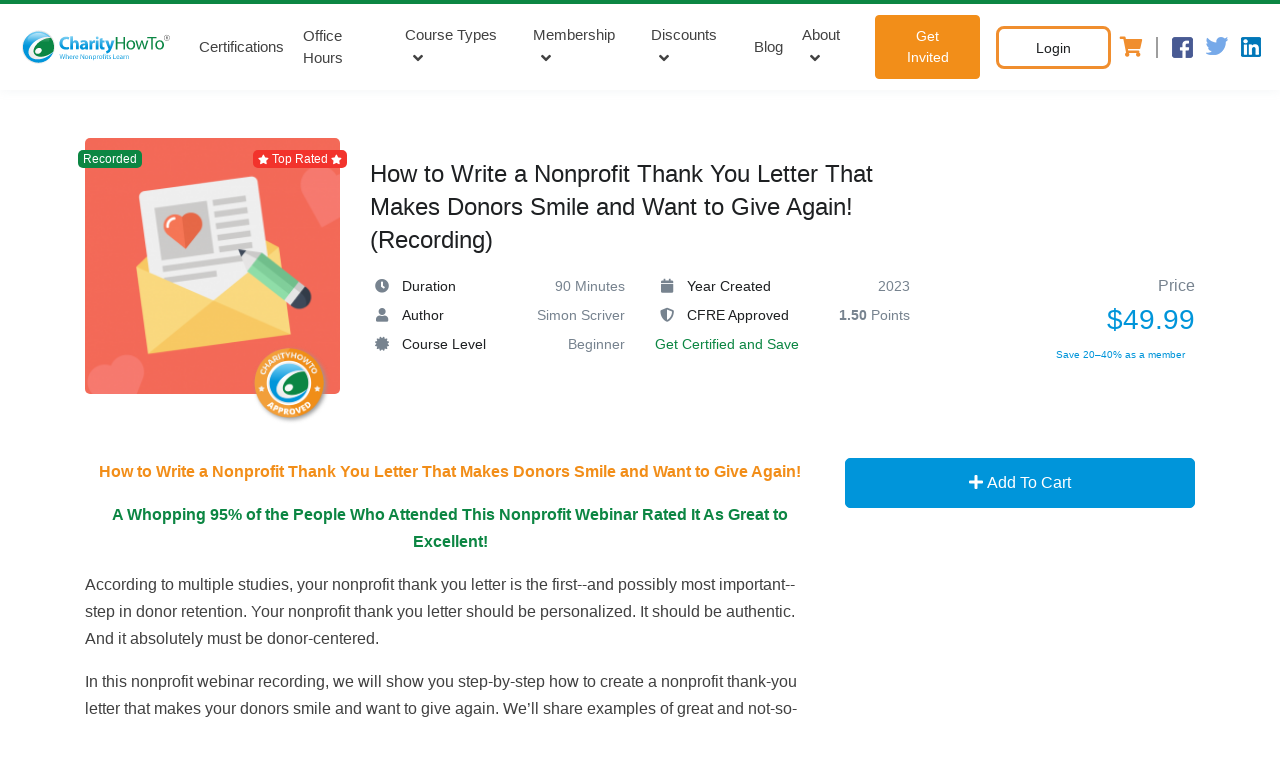

--- FILE ---
content_type: text/html; charset=UTF-8
request_url: https://www.charityhowto.com/nonprofit-webinar/Nonprofit-Thank-you-Letter-Recording?list=Top+Rated
body_size: 27704
content:
<!doctype html>
<html lang="en">

<head>
    <meta charset="UTF-8">
    <meta http-equiv="X-UA-Compatible" content="IE=edge">
    <meta name="viewport" content="width=device-width, initial-scale=1, shrink-to-fit=no">
    <!-- HTML5 shim and Respond.js for IE8 support of HTML5 elements and media queries -->
    <!-- WARNING: Respond.js doesn't work if you view the page via file:// -->
    <!--[if lt IE 9]>
  <script src="https://oss.maxcdn.com/html5shiv/3.7.3/html5shiv.min.js"></script>
  <script src="https://oss.maxcdn.com/respond/1.4.2/respond.min.js"></script>
<![endif]-->
    <meta name="facebook-domain-verification" content="x6bxrhjb54ebhm4s5uul3p5x975372" />

    <title>Write a Nonprofit Thank You Letter That Makes Donors Smile</title>
    <meta name="description" content="This recorded webinar will provide you with steps to craft a heartwarming nonprofit thank you letter that inspires your donors to contribute more.">
    <link rel="canonical" href="https://www.charityhowto.com/nonprofit-webinar/Nonprofit-Thank-you-Letter-Recording" />
    <link rel="shortcut icon" href="/favicon.ico" type="image/x-icon">
    <link rel="icon" href="/favicon.ico" type="image/x-icon">
                <link media="all" type="text/css" rel="stylesheet" href="https://www.charityhowto.com/assets/vendor/font-awesome/css/fontawesome-all.min.css">
    <link media="all" type="text/css" rel="stylesheet" href="https://www.charityhowto.com/assets/vendor/font-icon/css/cht.css">
    <link media="all" type="text/css" rel="stylesheet" href="https://www.charityhowto.com/assets/css/theme-custom.min.css">
    <link media="all" type="text/css" rel="stylesheet" href="https://www.charityhowto.com/assets/vendor/animate.css/animate.min.css">
    <link media="all" type="text/css" rel="stylesheet" href="https://www.charityhowto.com/assets/vendor/hs-megamenu/src/hs.megamenu.css">
        <link media="all" type="text/css" rel="stylesheet" href="https://www.charityhowto.com/assets/vendor/custombox/dist/custombox.min.css">

<script>
    (function(i,s,o,g,r,a,m){i['GoogleAnalyticsObject']=r;i[r]=i[r]||function(){
        (i[r].q=i[r].q||[]).push(arguments)},i[r].l=1*new Date();a=s.createElement(o),
            m=s.getElementsByTagName(o)[0];a.async=1;a.src=g;m.parentNode.insertBefore(a,m)
    })(window,document,'script','//www.google-analytics.com/analytics.js','ga');
    ga('create', 'UA-8498159-3', 'auto');
    ga('require', 'displayfeatures');
    ga('require', 'linkid', 'linkid.js');
    ga('require', 'ec');
</script>

<link rel="preconnect" href="https://fonts.gstatic.com">
<link rel="preload" href="https://fonts.googleapis.com/css2?family=Poppins:wght@100;300;400;500;600;700;800;900&display=swap" rel="stylesheet">

<script src="https://www.charityhowto.com/assets/vendor/jquery/dist/jquery.min.js"></script>


<script src="https://www.charityhowto.com/js/client/app.min.js?v=1.106"></script>

<script type="text/javascript">
    window.dataLayer = window.dataLayer || [];
</script>
<script>

document.addEventListener('om.Optin.success', function(event) {
    const email = event.detail.Optin.data.fields.email;
   
    var timeOut = 10000;
    var key = '6Lf9nmYUAAAAALqJTSH41n_jvQP9PS_EXKTsMQn8';
    action = 'subscribe';

    grecaptcha.ready(function() {

        recaptchaTimeout(timeOut, grecaptcha.execute(key, {"action": action}))
            .then(function(token) {
                $.post( "https://www.charityhowto.com/third-party-post", { 'email' : email, 'g-recaptcha-response' : token } , function( data ) {
                console.log(JSON.stringify(data));
                if(data.isnewemail){
                    ga('send', 'event', 'subscribe', 'submit', 'optinmonster', 0);
                }
   
                })
                .fail(function(error) {
                console.log( error );
                });
            });
    });
});

</script><!-- Google Tag Manager -->
<script>(function(w,d,s,l,i){w[l]=w[l]||[];w[l].push({'gtm.start':
new Date().getTime(),event:'gtm.js'});var f=d.getElementsByTagName(s)[0],
j=d.createElement(s),dl=l!='dataLayer'?'&l='+l:'';j.async=true;j.src=
'https://www.googletagmanager.com/gtm.js?id='+i+dl+ '&gtm_auth=3y-yrVGphJMxj598J_U-tQ&gtm_preview=env-2&gtm_cookies_win=x';f.parentNode.insertBefore(j,f);
})(window,document,'script','dataLayer','GTM-KMFF2XX');</script>
<!-- End Google Tag Manager -->

<link media="all" type="text/css" rel="stylesheet" href="https://www.charityhowto.com/assets/vendor/custombox/dist/custombox.min.css">
<style>
    .video {
        width: 100%;
        /*border: 1px solid black;*/
        /*border-bottom: 5px solid black;*/
    }

    .wrapper {
        display: table;
        width: auto;
        position: relative;
        width: 100%;
    }

    .playpause {
        background-image: url(/assets/images/video-play.png);
        background-repeat: no-repeat;
        width: 50%;
        height: 50%;
        position: absolute;
        left: 0%;
        right: 0%;
        top: 0%;
        bottom: 0%;
        margin: auto;
        background-size: contain;
        background-position: center;
    }
</style>
<script>
    function showDetails(value, name, image, description, slug, slugs, numberVariationsAvailable) {
 
        if(slugs.length > 0){
            slugsTemp =  slugs.split(",");
        }else{
            slugsTemp =  [];
        }

        var valueType = value.getAttribute("data-line-time-cer-box");
        const valueTypeOpen = document.getElementById("first-my");
        if (valueType === valueType) {
            valueTypeOpen.style.display = "block";
        }

        if(slugsTemp.length > 0){

            var htmlHrefDetails = "";
            if(numberVariationsAvailable >= 1){
                htmlHrefDetails = ` or `
            }

            for (const iterator of slugsTemp) {
                htmlHrefDetails += `<a href="/nonprofit-webinar/${iterator}?list=" class="btn btn-sm btn-outline-primary transition-3d-hover">Available On-demand</a> `;
            }        

            var htmlModalTwo = `
                <button type="button" class="close btn-close" onclick="hideDetails()">
                    <span aria-hidden="true">&times;</span>
                </button>
                <div class="row g-0">
                <div class="alert alert-success" role="alert" style="font-size: 12px;">
                    Both live OR recorded versions of this webinar will help you achieve your certification!
                </div>                                       
                    <div class="col-md-4">
                        <img src="${image}" class="img-fluid rounded-start" alt="..." />
                    </div>
                    <div class="col-md-8">
                        <div class="card-body">
                            <h5 class="card-title me-3 title-certification-size">
                                ${name}
                            </h5>
                            <p class="card-text description-certification-size">
                                ${description}
                            </p>
                            ${numberVariationsAvailable >= 1 ? `<a href="/nonprofit-webinar/${slug}?list=" class="btn btn-sm btn-outline-primary transition-3d-hover">Available Live</a>` : ''}
                            ${htmlHrefDetails}                     
                        </div>
                    </div>
                </div>`;    
            }else{
                var htmlModalTwo = `
                <button type="button" class="close btn-close" onclick="hideDetails()">
                    <span aria-hidden="true">&times;</span>
                </button>
                <div class="row g-0">
                    <div class="col-md-4">
                        <img src="${image}" class="img-fluid rounded-start" alt="..." />
                    </div>
                    <div class="col-md-8">
                        <div class="card-body">
                            <h5 class="card-title me-3 title-certification-size">
                                ${name}
                            </h5>
                            <p class="card-text description-certification-size">
                                ${description}
                            </p>                        
                            <a href="/nonprofit-webinar/${slug}?list=" class="btn btn-sm btn-outline-primary transition-3d-hover">Available Live</a>
                        </div>
                    </div>
                </div>`;    
            }

        $(document).ready(function() {
            $(".card-webinar-certification").empty();
            $(".card-webinar-certification").append(htmlModalTwo);
        });

    }

    function hideDetails() {
        const valueTypeOpen = document.getElementById("first-my");
        valueTypeOpen.style.display = "none";
    }

    function renderHtmlViewProducts(products, certificates, IdUser) {

        var viewHtmlLineTime = "";
        var numberPorcentage = 0;

        // Numero de productos requeridos
        var numberProductsRequired = products.length;

        // Numero de certificados que coinciden
        var numberExistingCertificates = 0;

        // Si no hay login (usuario 0) o (certificados hay 0) devolvemos solo productos con candado
        if (IdUser == 0 || certificates.length == 0) {
            for (let key of products) {
                var name = (key.name.replace(/['"]+/g, '')).replace(/(\r\n|\n|\r)/gm, "");
                var image = key.image_url;
                var description = ((key.short_description.substring(0, 100)).replace(/['"]+/g, '')).replace(/(\r\n|\n|\r)/gm, "")+"...";
                var slug = key.slug;
                var existAvalaibleVariation = key.variations_exists_available_count;  
                
                var slugs = [];
                for (const iteratorTemp of key.auxiliary_products) {
                    slugs.push(iteratorTemp.slug);
                }      

                viewHtmlLineTime += `            
                <button class="line-time-cer-box" data-line-time-cer-box="first" onclick="showDetails(this, '${name}','${image}','${description}','${slug}','${slugs}','${existAvalaibleVariation}')">
                    <div class="line-time-cer-img">
                        <img src="/assets/img/home/medal.svg" alt="medal" class="medal-active" />
                        <div class="brillo-main">
                            <div class="brillo-child"></div>
                            <div class="brillo-child"></div>
                        </div>
                        <img src="${image}" class="img-fluid rounded-circle" />
                        <div class="line-time-box-triangule hidden-tablet"></div>
                    </div>
                    <div class="point-line-time hidden-tablet"></div>
                </button>                  
                `;
            }
        } else {

            for (let key of products) {
                var found = certificates.find(certificate => certificate.product_id == key.id);
                var name = (key.name.replace(/['"]+/g, '')).replace(/(\r\n|\n|\r)/gm, "");
                var image = key.image_url;
                var description = ((key.short_description.substring(0, 100)).replace(/['"]+/g, '')).replace(/(\r\n|\n|\r)/gm, "")+"...";
                var slug = key.slug;
                var existAvalaibleVariation = key.variations_exists_available_count;  
                // var slug2 = key.auxiliary_product != null ? key.auxiliary_product.slug : null;         
                // console.log(key);
                var slugs = [];
                for (const iteratorTemp of key.auxiliary_products) {
                    slugs.push(iteratorTemp.slug);
                }      

                if(found === undefined){
                    // Pregunta si existe entre los productos auxiliares, alguno que tenga un certificado completado
                    for (let key2 of key.auxiliary_products) {
                        found = certificates.find(certificate => certificate.product_id == key2.id);  
                        if(found){
                            break;
                        }
                    }
                }

                if (found === undefined) {
                    viewHtmlLineTime += `            
                    <button class="line-time-cer-box" data-line-time-cer-box="first" onclick="showDetails(this, '${name}','${image}','${description}','${slug}','${slugs}','${existAvalaibleVariation}')">
                        <div class="line-time-cer-img">
                            <img src="/assets/img/home/medal.svg" alt="medal" class="medal-active" />
                            <div class="brillo-main">
                                <div class="brillo-child"></div>
                                <div class="brillo-child"></div>
                            </div>
                            <img src="${image}" class="img-fluid rounded-circle" />
                            <div class="line-time-box-triangule hidden-tablet"></div>
                        </div>
                        <div class="point-line-time hidden-tablet"></div>
                    </button>`;
                } else {
                    numberExistingCertificates++;
                    viewHtmlLineTime += `            
                    <button class="line-time-cer-box active" data-line-time-cer-box="first" onclick="showDetails(this, '${name}','${image}','${description}','${slug}','${slugs}','${existAvalaibleVariation}')">
                        <div class="line-time-cer-img">
                            <img src="/assets/img/home/medal.svg" alt="medal" class="medal-active" />
                            <div class="brillo-main">
                                <div class="brillo-child"></div>
                                <div class="brillo-child"></div>
                            </div>  
                            <img src="${image}" class="img-fluid rounded-circle" />
                            <div class="line-time-box-triangule hidden-tablet"></div>
                        </div>
                        <div class="point-line-time hidden-tablet"></div>
                    </button>`;
                }
            }
        }

        numberPorcentage = (numberExistingCertificates * 100) / numberProductsRequired;
        return [viewHtmlLineTime, numberPorcentage.toFixed()];
    }

    function renderHtmlVPorcentage(IdUser, numberPorcentaje, existsCertificateCompetency) {

        // console.log(IdUser, numberPorcentaje, existsCertificateCompetency, "Desde porcentaje!");

        var htmlPorcentageInfo = "";
        var htmlDownload = ""
        if (IdUser != 0) {

            if (existsCertificateCompetency == undefined) {
                htmlDownload = `
                    <a href="#" class="download-btn-certificate-modal disable">
                        View Certificate
                        <i class="demo-icon icon-fi-rr-diploma-1"></i>
                    </a>`;
            } else {
                htmlDownload = `
                    <a href="/certification/${existsCertificateCompetency.random_url}" class="download-btn-certificate-modal">
                        View Certificate
                        <i class="demo-icon icon-fi-rr-diploma-1"></i>
                    </a>`;
            }

            htmlPorcentageInfo = `
            <div class="porcentage-info-main">
                <div class="porcentage-number-box">
                    <h4>${numberPorcentaje}%</h4>
                    <p>Certification Progress</p>
                </div>
                <div class="progress progress-certificate" style="height: 6px">
                    <div class="progress-bar bg-success" role="progressbar" aria-label="Success example" style="width: ${numberPorcentaje}%" aria-valuenow="${numberPorcentaje}" aria-valuemin="0" aria-valuemax="100"></div>
                </div>
                ${htmlDownload}
            </div>`;
        }else{
            htmlPorcentageInfo  = `<div class="porcentage-info-main"></div>`;
        }
        return htmlPorcentageInfo;
    }

    function renderHtmlViewCompetency(competencies, certificates, IdUser) {
        // console.log(competencies.length);
        var carusel2 = "";
        var i = 0;
        var pendingCompetencies = 0;
        for (let key of competencies) {

            console.log(key);

            var validateActive = '';

            if (i == 0) {
                validateActive = 'active';
            }

            var category = key.competency_category == null ? 'General Category' : key.competency_category.name;
            var name = key.name;
            var description = key.short_description == null ? '' : key.short_description;

            var ResultLineTimeCertificate = renderHtmlViewProducts(key.products, certificates, IdUser); // return 2 values in array
            var htmlLineTimeCertificate = ResultLineTimeCertificate[0]; // 1) html
            var numberPorcentaje = ResultLineTimeCertificate[1]; // 2) value porcentage
            if (numberPorcentaje < 100) {
                pendingCompetencies++;
            }

            var existsCertificateCompetency = certificates.find(certificate => certificate.competency_id == key.id);
            var htmlPorcentageInfo = renderHtmlVPorcentage(IdUser, numberPorcentaje, existsCertificateCompetency);

            i++;

            carusel2 += `
        <div class="carousel-item ${validateActive}"> 
            <div class="item-certificate-main">
                <div class="tag-category-box"><img src="/assets/img/home/tag-category.svg" />
                    <p>${category}</p>
                </div>
                <div class="title-item-certificate-item">
                    <h2>${name}...</h2>
                    <p class="legal-certificate-modal hidden-mobile">
                        ${description}
                    </p>
                </div>
                <div class="line-time-certificate-main">
                    <div class="line-time-certificate-boxes">
                        ${htmlLineTimeCertificate}
                    </div>
                    <div class="line-time-certificate hidden-tablet"></div>
                </div>                    
                ${htmlPorcentageInfo}
                
            </div>
        </div>`;

            var carusel3 =
                `<div class="carousel-inner">
                <div class="card mb-3 card-webinar-certification" id="first-my">                        
                </div>
            ${carusel2}
        </div>
        <div class="controles-carusel-items-certificates">
            <a class="carousel-control-prev" href="#carouselCertificateControls" role="button" data-slide="prev">
                <i class="icon-arrow-left"></i>
            </a>
            <p></p>
            <a class="carousel-control-next" href="#carouselCertificateControls" role="button" data-slide="next">
                <i class="icon-arrow-right"></i>
            </a>
        </div>                    
        `

            $(document).ready(function() {
                $(".carusel-items-certificates").empty();
                $(".carusel-items-certificates").append(carusel3);
                $(".pendingCompetencies").html(pendingCompetencies);
            });
        }
    }

    function getCompetenciesCertificates(IdProduct, IdUser) {

        $(".carusel-items-certificates").empty();
        $(".pendingCompetencies").html('0');
        
        var competencies = {};
        $.ajax({
            url: '/api/v2/utilities/competencies/' + IdProduct + '/' + IdUser,
            data: {},
            type: 'GET',
            dataType: 'json',
            contentType: 'application/json',
            success: function(data) {
                // console.log(data)
                if (data.status == 'OK') {
                    if (data.competencies.length > 0) {
                        renderHtmlViewCompetency(data.competencies, data.certificates, IdUser)
                    } else {
                        // console.log("No hay resultados");
                    }
                }
            },
            error: function(xhr, status) {
                console.log("Error en la solicitud");
            },
        });
    }
</script>
<div class="modal fade" id="modalSmallCertificate" tabindex="-1" role="dialog" aria-labelledby="exampleModalLabel" aria-hidden="true">
    <div class="modal-dialog modal-dialog-centered modal-certificate-small modal-lg">
        <div class="modal-content">
            <div class="modal-body modal-body-certificate-small">
                <button type="button" class="close btn-close" data-dismiss="modal" aria-label="Close">
                    <span aria-hidden="true">&times;</span>
                </button>
                <div class="certificate-left">
                    <div class="certificate-header-mobile">
                        <h2 class="title-m-certificate-small">
                            This Webinar is part of a certification path!
                        </h2>
                        <img src="/assets/img/home/cup.svg" class="cup-img hidden-desktop" alt="cup" />
                    </div>
                                        <div id="carouselCertificateControls" class="carousel slide carusel-items-certificates" data-ride="carousel" data-interval="false">

                    </div>


                    <div class="card mb-3 card-webinar-certification" id="first-my">
                    </div>
                </div>
                <div class="certificate-right-small hidden-desktop-s">
                    <img src="/assets/img/home/cup.svg" alt="cup" />
                    <a href="https://www.charityhowto.com/the-charityHowTo-certifications-faqs" target="_blank" class="btn btn-sm btn-outline-success transition-3d-hover mr-2" style="font-size: 14px; width: fit-content; padding: 10px;">Certifications FAQ's</a>
                </div>
            </div>
        </div>
    </div>
</div>

<!-- <script src="https://www.charityhowto.com/js/client/ga4events.js"></script> -->
<script src="https://www.charityhowto.com/js/charity/modules/ga4events.min.js"></script>

<meta name="msvalidate.01" content="347E89D2CC0582C88DEB88A9BD9FFD74" />
</head>

<body>
        <!-- Google Tag Manager (noscript) -->
    <noscript><iframe src="https://www.googletagmanager.com/ns.html?id=GTM-KMFF2XX&gtm_auth=3y-yrVGphJMxj598J_U-tQ&gtm_preview=env-2&gtm_cookies_win=x" height="0" width="0" style="display:none;visibility:hidden"></iframe></noscript>
    <!-- End Google Tag Manager (noscript) -->
        <!-- ========== HEADER ========== -->
<header id="header" class="u-header  u-header--abs-top u-header--show-hide" data-header-fix-effect="slide" data-header-fix-moment="300">
    <div class="u-header__section">
        <div class="u-header__section-box" style="">
                    </div>
        <!-- Topbar -->

        <!-- End Topbar -->
        <div id="logoAndNav" class="contain-main-menu">
            <!-- Nav -->
            <nav class="js-mega-menu navbar navbar-expand-md u-header__navbar u-header__navbar--no-space">
                <!-- Logo -->
                <a class="navbar-brand" href="https://www.charityhowto.com" aria-label="CharityHowTo">
                <div class="logo" aria-label="logo CharityHowTo">
    <?xml version="1.0" encoding="utf-8"?>
<!-- Generator: Adobe Illustrator 24.3.0, SVG Export Plug-In . SVG Version: 6.00 Build 0)  -->
<svg version="1.1" id="Layer_1" xmlns="http://www.w3.org/2000/svg" xmlns:xlink="http://www.w3.org/1999/xlink" x="0px" y="0px"
	 viewBox="0 0 538.1 142" style="enable-background:new 0 0 538.1 142;" xml:space="preserve">
<style type="text/css">
	.st00{fill:url(#SVGID_1_);}
	.st1{fill:#0B8644;}
	.st2{fill:url(#SVGID_2_);}
	.st3{fill:url(#SVGID_3_);fill-opacity:0.15;}
	.st4{fill:url(#SVGID_4_);}
	.st5{opacity:0.73;fill:url(#SVGID_5_);}
	.st6{fill:#404040;}
</style>
<title>CharityHowTo</title>
<linearGradient id="SVGID_1_" gradientUnits="userSpaceOnUse" x1="612.3222" y1="869.5124" x2="612.3222" y2="955.9411" gradientTransform="matrix(0.4285 0 0 0.4285 -28.005 -337.1676)">
	<stop  offset="0" style="stop-color:#8ED8F8"/>
	<stop  offset="1" style="stop-color:#0095DA"/>
</linearGradient>
<path class="st00" d="M176.5,72.1c-2.3,0.9-4.9,1.3-7.4,1.3c-7.9,0-12.5-5-12.5-12.9c0-8.8,5.4-13,12.5-13c2.6,0,5.1,0.4,7.4,1.4
	l1.8-7.1c-3.1-1.2-6.3-1.9-9.7-1.8c-11.9,0-21.4,7.4-21.4,20.9c0,11.2,7,19.8,20.6,19.8c3.4,0.1,6.9-0.4,10.1-1.8L176.5,72.1
	L176.5,72.1z M181.1,80.2h8.9v-17c0-0.7,0.1-1.3,0.3-2c0.7-1.9,2.4-3.1,4.4-3.1c3.3,0,4.5,2.6,4.5,6.3v15.6h8.9V63.5
	c0-8.5-4.3-12.4-10-12.4c-1.6,0-3.2,0.3-4.5,1.1c-1.3,0.7-2.6,1.7-3.4,2.9h-0.1V38.7h-8.9v41.5H181.1z M237.1,63.3
	c0-6.7-3-12.3-12.5-12.3c-3.9-0.1-7.7,0.8-11.1,2.4l1.7,5.8c2.4-1.3,5.1-2.1,7.9-2.1c4.3,0,5.2,2.1,5.2,3.7v0.4
	c-10.1-0.1-16.8,3.6-16.8,10.9c0,4.9,3.9,8.8,8.8,8.8c0.1,0,0.3,0,0.4,0c3.1,0.1,6.1-1.1,8.2-3.6h0.1l0.6,2.9h8
	c-0.3-2.3-0.4-4.7-0.4-6.9L237.1,63.3L237.1,63.3z M242,80.2h8.9V65.8c0-0.7,0.1-1.3,0.2-2c0.6-2.8,2.8-4.4,6.1-4.4
	c0.8,0,1.6,0.1,2.3,0.3v-8.5c-0.7-0.1-1.2-0.1-1.9-0.1c-3.6,0.1-6.7,2.4-7.7,5.9h-0.2l-0.3-5.2h-7.7c0.1,2.4,0.2,5.2,0.2,9.4
	L242,80.2L242,80.2z M271,80.2V51.7h-8.9v28.5H271z M274.8,46.3v23.5c0,4,0.8,6.8,2.4,8.4c1.8,1.7,4.2,2.6,6.7,2.6
	c2,0.1,3.9-0.2,5.8-0.8l-0.1-6.7c-0.9,0.2-1.8,0.2-2.7,0.2c-2.7,0-3.4-1.6-3.4-5V58.2h6.3v-6.5h-6.3v-7.8L274.8,46.3L274.8,46.3z
	 M291.6,51.7L302,77.8c0.2,0.4,0.3,1,0.4,1.4c0,0.4-0.2,0.9-0.4,1.3c-0.9,1.4-2.2,2.7-3.7,3.6c-1.2,0.8-2.4,1.2-3.9,1.6l1.9,7.5
	c3.2-0.4,6.2-1.8,8.5-3.9c3.2-2.9,6-7.4,10-18.8l6.7-18.8H312l-3.4,14c-0.4,1.7-0.9,3.8-1.2,5.3h-0.2c-0.3-1.6-0.9-3.6-1.4-5.3
	l-4.2-14h-9.9V51.7z M266.6,39.3c-2.4,0-4.4,2-4.4,4.4c0,2.4,2,4.4,4.4,4.4c2.4,0,4.4-2,4.4-4.4C270.9,41.3,269,39.3,266.6,39.3z
	 M228.4,69.8c0,0.6,0,1-0.2,1.6c-0.7,2-2.6,3.3-4.5,3.2c-1.8,0.2-3.3-1.1-3.4-2.9c0-0.1,0-0.3,0-0.4c0-3.4,3.7-4.5,8.3-4.4
	L228.4,69.8z"/>
<path class="st1" d="M325.5,40.8v39.4h5.1V61.7h19v18.4h5.1V40.8h-5.1v16.5h-19V40.8H325.5z M373.1,51.3c-7.8,0-14,5.5-14,15
	c0,8.9,5.9,14.5,13.5,14.5c6.8,0,14.1-4.5,14.1-15C386.8,57.1,381.2,51.3,373.1,51.3z M373,55.1c6.1,0,8.4,6.1,8.4,10.9
	c0,6.3-3.7,11-8.5,11c-4.9,0-8.5-4.7-8.5-10.9C364.4,60.8,366.9,55.1,373,55.1L373,55.1z M387.4,51.9l8.5,28.2h4.7l4.5-13.4
	c1-3.1,1.9-6.2,2.6-9.3h0.1c0.7,3.1,1.6,6.2,2.6,9.2l4.3,13.4h4.7l9.1-28.2h-5.1l-4,14.2c-0.9,3-1.7,6.1-2.1,9.1H417
	c-0.7-2.9-1.4-5.8-2.4-9.2l-4.4-14h-4.2l-4.7,14.4c-0.9,3.1-1.9,6.1-2.6,9h-0.2c-0.6-2.9-1.3-5.8-2.1-9l-3.8-14.4H387.4z
	 M437.3,80.1h5.2v-35h12v-4.3h-29.2v4.3h12V80.1L437.3,80.1z M464.4,51.3c-7.8,0-14,5.5-14,15c0,8.9,5.9,14.5,13.5,14.5
	c6.8,0,14.1-4.5,14.1-15C477.9,57.1,472.5,51.3,464.4,51.3L464.4,51.3z M464.2,55.1c6.1,0,8.4,6.1,8.4,10.9c0,6.3-3.7,11-8.5,11
	s-8.5-4.7-8.5-10.9C455.6,60.8,458.1,55.1,464.2,55.1L464.2,55.1z"/>
<linearGradient id="SVGID_2_" gradientUnits="userSpaceOnUse" x1="664.6404" y1="995.0244" x2="664.6404" y2="1041.7223" gradientTransform="matrix(0.4285 0 0 0.4285 -28.005 -337.1676)">
	<stop  offset="0" style="stop-color:#8ED8F8"/>
	<stop  offset="1" style="stop-color:#0095DA"/>
</linearGradient>
<path class="st2" d="M153,110.1l2.1-7.9c0.4-1.7,0.8-3.2,1.1-4.9l0,0c0.2,1.7,0.6,3.3,1,4.9l1.9,7.9h2l4.2-15.1h-2l-2,7.5
	c-0.4,1.9-0.9,3.6-1.2,5.2l0,0c-0.2-1.6-0.7-3.3-1.1-5.2l-1.8-7.7h-2l-2,7.5c-0.6,2-1,3.8-1.2,5.2l0,0c-0.2-1.4-0.7-3.3-1.1-5.2
	l-1.8-7.7h-2l3.8,15.1L153,110.1z M167.2,110.1h2v-6.5c0-0.3,0-0.7,0.1-0.9c0.3-1.1,1.4-1.9,2.7-1.9c1.9,0,2.4,1.4,2.4,3.2v6.2h2
	v-6.4c0-3.8-2.3-4.7-3.8-4.7c-0.7,0-1.4,0.2-2,0.6s-1.1,0.8-1.4,1.3l0,0v-6.8h-2V110.1L167.2,110.1z M188.2,105.1
	c0-0.3,0.1-0.6,0.1-0.9c0-2-1-5.1-4.4-5.1c-3.1,0-5.1,2.6-5.1,5.8c0,3.2,2,5.4,5.3,5.4c1.2,0,2.4-0.2,3.6-0.7l-0.3-1.4
	c-1,0.4-2,0.6-3,0.6c-1.9,0.1-3.6-1.3-3.7-3.2c0-0.2,0-0.3,0-0.6h7.5V105.1z M180.7,103.6c0.1-1.3,1-3.2,3-3.2c2.2,0,2.8,2,2.7,3.2
	H180.7z M190.8,110.1h2v-5.8c0-0.3,0-0.6,0.1-0.9c0.1-1.3,1.2-2.4,2.7-2.6c0.2,0,0.4,0,0.7,0.1v-1.9c-0.2,0-0.3-0.1-0.6-0.1
	c-1.4,0-2.7,1-3,2.3h-0.1l-0.1-2.1h-1.8c0.1,1,0.1,2.1,0.1,3.3V110.1L190.8,110.1z M206.6,105.1c0-0.3,0.1-0.6,0.1-0.9
	c0-2-0.9-5.1-4.4-5.1c-3.1,0-5.1,2.6-5.1,5.8c0,3.2,2,5.4,5.3,5.4c1.2,0,2.4-0.2,3.6-0.7l-0.3-1.4c-1,0.4-2,0.6-3,0.6
	c-1.9,0.1-3.6-1.3-3.7-3.2c0-0.2,0-0.3,0-0.6h7.5V105.1z M198.9,103.6c0.1-1.3,1-3.2,3-3.2c2.2,0,2.8,2,2.7,3.2H198.9z M215.5,110.1
	v-6.4c0-2.4,0-4.3-0.1-6.2h0.1c0.9,1.8,1.8,3.4,2.9,5l4.8,7.7h2v-15h-1.8v6.3c0,2.3,0.1,4.2,0.2,6.2l0,0c-0.8-1.7-1.7-3.3-2.7-4.9
	l-4.8-7.7H214v15.1L215.5,110.1z M233,99c-3,0-5.3,2.1-5.3,5.8c0,3.4,2.2,5.5,5.2,5.5c2.7,0,5.3-1.8,5.3-5.8
	C238.1,101.2,236.1,99,233,99L233,99z M233,100.5c2.3,0,3.2,2.3,3.2,4.1c0,2.4-1.4,4.2-3.2,4.2c-1.8,0-3.3-1.8-3.3-4.1
	C229.5,102.7,230.6,100.5,233,100.5L233,100.5z M240.6,110.1h2v-6.4c0-0.3,0-0.7,0.1-0.9c0.3-1.2,1.4-2,2.7-2c1.9,0,2.4,1.4,2.4,3.2
	v6.2h2v-6.4c0-3.7-2.3-4.5-3.8-4.5c-1.4,0-2.9,0.8-3.6,2l0,0l-0.1-1.8h-1.9c0.1,0.9,0.1,1.8,0.1,2.9V110.1L240.6,110.1z
	 M253.1,114.5h1.9v-5.9l0,0c0.8,1.1,2,1.8,3.3,1.7c2.6,0,4.9-1.9,4.9-5.8c0-3.3-2-5.4-4.5-5.4c-1.6-0.1-3,0.8-3.9,2.1l0,0l-0.1-1.9
	h-1.8c0,1,0.1,2.1,0.1,3.6L253.1,114.5L253.1,114.5z M254.9,103.9c0.1-1.7,1.4-3.1,3.1-3.2c2.1,0,3.2,1.9,3.2,4
	c0,2.4-1.2,4.2-3.3,4.2c-1.4,0-2.6-1-2.9-2.3c0-0.2-0.1-0.6-0.1-0.8L254.9,103.9z M265.7,110.1h2v-5.8c0-0.3,0-0.6,0.1-0.9
	c0.1-1.3,1.2-2.4,2.7-2.6c0.2,0,0.4,0,0.7,0.1v-1.9c-0.2,0-0.3-0.1-0.6-0.1c-1.4,0-2.7,1-3,2.3h-0.1l-0.1-2.1h-1.8
	c0.1,1,0.1,2.1,0.1,3.3V110.1z M277.4,99c-3,0-5.3,2.1-5.3,5.8c0,3.4,2.2,5.5,5.2,5.5c2.7,0,5.4-1.8,5.4-5.8
	C282.6,101.2,280.5,99,277.4,99L277.4,99z M277.4,100.5c2.3,0,3.2,2.3,3.2,4.1c0,2.4-1.4,4.2-3.3,4.2c-1.9,0-3.3-1.8-3.3-4.1
	C274,102.7,275,100.5,277.4,100.5L277.4,100.5z M287.1,110.1v-9.3h2.7v-1.4h-2.7v-0.6c0-1.7,0.4-3.1,2.1-3.1c0.4,0,0.9,0.1,1.2,0.2
	l0.2-1.6c-0.6-0.2-1.1-0.3-1.7-0.3c-1,0-1.9,0.3-2.7,1c-0.9,1-1.3,2.4-1.2,3.8v0.6h-1.6v1.4h1.6v9.3L287.1,110.1z M293.5,110.1V99.3
	h-1.9v10.8H293.5z M292.5,95.1c-0.7,0-1.2,0.4-1.2,1.1c0,0,0,0,0,0.1c0,0.7,0.6,1.2,1.2,1.2c0.7,0,1.2-0.6,1.2-1.2
	S293.1,95.1,292.5,95.1z M297.1,97.3v2h-1.7v1.4h1.7v5.9c-0.1,1,0.1,2,0.8,2.8c0.6,0.6,1.3,0.9,2.1,0.9c0.6,0,1.2-0.1,1.8-0.3
	l-0.1-1.4c-0.3,0.1-0.8,0.1-1.1,0.1c-1.1,0-1.4-0.8-1.4-2.1v-5.8h2.8v-1.4h-2.8v-2.6L297.1,97.3L297.1,97.3z M303.3,109.6
	c0.9,0.6,2,0.8,3,0.8c2.6,0,4-1.3,4-3.2c0-1.6-1-2.6-2.8-3.2c-1.4-0.6-2.1-0.9-2.1-1.9c0-1,0.7-1.4,1.8-1.4c0.8,0,1.6,0.2,2.2,0.7
	l0.4-1.4c-0.8-0.4-1.8-0.7-2.7-0.7c-2.3,0-3.8,1.4-3.8,3.1c0,1.3,0.9,2.3,2.9,3.1c1.4,0.6,2,1,2,2c0,1-0.7,1.6-2.1,1.6
	c-0.9,0-1.8-0.3-2.6-0.8L303.3,109.6z M317.8,110.2h8.3v-1.7h-6.4V95.1h-2v15.1H317.8z M336.6,105.1c0-0.3,0.1-0.7,0.1-0.9
	c0-2-0.9-5.1-4.4-5.1c-3.1,0-5.1,2.6-5.1,5.8c0,3.2,2,5.4,5.3,5.4c1.2,0,2.4-0.2,3.6-0.7l-0.3-1.4c-1,0.4-2,0.6-3,0.6
	c-1.9,0.1-3.6-1.3-3.7-3.2c0-0.2,0-0.3,0-0.6L336.6,105.1z M329.1,103.7c0.1-1.3,1-3.2,3-3.2c2.2,0,2.8,2,2.8,3.2H329.1z
	 M346.7,103.5c0-2.2-0.8-4.4-4.1-4.4c-1.2,0-2.4,0.3-3.6,1l0.4,1.3c0.9-0.6,1.8-0.8,2.8-0.8c1.2-0.1,2.3,0.8,2.4,2
	c0,0.2,0,0.3,0,0.6v0.2c-4.2,0-6.5,1.4-6.5,4c0,1.7,1.3,3.1,3.1,3.1c0.1,0,0.2,0,0.2,0c1.3,0,2.6-0.6,3.3-1.6h0.1l0.1,1.3h1.8
	c-0.1-0.9-0.2-1.8-0.2-2.6L346.7,103.5L346.7,103.5z M344.8,106.5c0,0.2,0,0.4-0.1,0.7c-0.3,1.1-1.4,1.9-2.7,1.8
	c-1,0.1-1.8-0.7-1.9-1.6c0-0.1,0-0.2,0-0.2c0-2.1,2.4-2.4,4.5-2.4L344.8,106.5z M349.9,110.1h2v-5.8c0-0.3,0-0.6,0.1-0.9
	c0.1-1.3,1.2-2.4,2.7-2.6c0.2,0,0.4,0,0.7,0.1v-1.9c-0.2,0-0.3-0.1-0.6-0.1c-1.4,0-2.7,1-3,2.3h-0.1l-0.1-2.1h-1.7
	c0.1,1,0.1,2.1,0.1,3.3L349.9,110.1L349.9,110.1z M357.3,110.1h2v-6.5c0-0.3,0-0.7,0.1-0.9c0.3-1.2,1.4-2,2.7-2
	c1.9,0,2.4,1.4,2.4,3.2v6.2h2v-6.4c0-3.7-2.3-4.5-3.8-4.5c-1.4,0-2.9,0.8-3.6,2l0,0l-0.1-1.8h-1.8c0.1,0.9,0.1,1.8,0.1,2.9
	L357.3,110.1L357.3,110.1z"/>
<linearGradient id="SVGID_3_" gradientUnits="userSpaceOnUse" x1="-660.8625" y1="-488.3965" x2="-662.9604" y2="-490.6498" gradientTransform="matrix(47.5173 0 0 -47.5173 31532.6094 -23187.6289)">
	<stop  offset="0" style="stop-color:#020000"/>
	<stop  offset="0.48" style="stop-color:#FFFFFF"/>
	<stop  offset="1" style="stop-color:#020000"/>
</linearGradient>
<path class="st3" d="M80.7,20c29.1,0,52.7,23.5,52.8,52.7c0.1,29.2-23.5,52.7-52.7,52.8c-29.1,0-52.7-23.5-52.8-52.7l0,0
	C28,43.6,51.6,20.1,80.7,20z"/>
<path class="st1" d="M120.4,43.6c-8.8-0.3-19.2,2.2-29.2,7.8c-20.1,11.1-31,30-24.2,42.2s28.5,13.1,48.6,2c4.4-2.4,8.7-5.4,12.4-8.8
	C132.4,71.9,129.5,55.9,120.4,43.6z M84.6,92.4c-5.3,3-11.7,2-13.9-2.2s0.2-10,5.5-13c5.3-3,11.7-2,14,2.1
	C92.6,83.5,90,89.4,84.6,92.4z"/>
<linearGradient id="SVGID_4_" gradientUnits="userSpaceOnUse" x1="255.5966" y1="825.92" x2="251.8669" y2="950.396" gradientTransform="matrix(0.4285 0 0 0.4285 -28.005 -337.1676)">
	<stop  offset="0" style="stop-color:#8ED8F8"/>
	<stop  offset="1" style="stop-color:#0095DA"/>
</linearGradient>
<path class="st4" d="M80.7,23.4c14.8,0,28.9,6.7,38.2,18.1c-11.4-2.7-26.3-0.2-40.4,7.5c-23.1,12.8-35.2,35.3-27,50.2
	s33.7,16.6,56.8,3.9c7.4-4,14-9.4,19.5-15.9c-8,26.1-35.6,40.7-61.6,32.7S25.6,84.3,33.5,58.2C40,37.6,59.1,23.4,80.7,23.4z"/>
<linearGradient id="SVGID_5_" gradientUnits="userSpaceOnUse" x1="80.7684" y1="13.0972" x2="80.7684" y2="58.3485">
	<stop  offset="0" style="stop-color:#FFFFFF"/>
	<stop  offset="1" style="stop-color:#FFFFFF;stop-opacity:0"/>
</linearGradient>
<path class="st5" d="M115.5,47.3c0,17.5-15.8,25.4-35,25.4S46,64.4,46,47.3c0-6.5,15.5-19.2,34.7-19.2S115.5,40.8,115.5,47.3z"/>
<g>
	<g>
		<path class="st6" d="M485.6,44.3v3.8h-1.2v-8.9h3c1,0,1.7,0.2,2.2,0.6s0.8,1.1,0.8,1.9c0,0.5-0.1,0.9-0.4,1.2
			c-0.2,0.3-0.6,0.6-1,0.8c0.5,0.2,0.8,0.4,1.1,0.8c0.2,0.4,0.3,0.8,0.3,1.3v0.8c0,0.3,0,0.5,0.1,0.7s0.2,0.4,0.3,0.5v0.1h-1.2
			c-0.2-0.1-0.3-0.3-0.3-0.6c0-0.3-0.1-0.5-0.1-0.8v-0.8c0-0.5-0.1-0.9-0.4-1.2c-0.3-0.3-0.7-0.4-1.1-0.4H485.6z M485.6,43.3h1.7
			c0.7,0,1.2-0.1,1.5-0.4c0.3-0.3,0.4-0.7,0.4-1.2c0-0.5-0.1-0.9-0.4-1.2c-0.3-0.3-0.7-0.4-1.4-0.4h-1.8V43.3z"/>
	</g>
	<g>
		<path class="st6" d="M487.1,53.1c-5.2,0-9.4-4.2-9.4-9.4s4.2-9.4,9.4-9.4c5.2,0,9.4,4.2,9.4,9.4S492.3,53.1,487.1,53.1z
			 M487.1,35.4c-4.6,0-8.3,3.7-8.3,8.3s3.7,8.3,8.3,8.3c4.6,0,8.3-3.7,8.3-8.3S491.7,35.4,487.1,35.4z"/>
	</g>
</g>
</svg>

</div>

                </a>
                <!-- End Logo -->
                <!-- Responsive Toggle Button -->
                <button type="button" class="navbar-toggler btn u-hamburger" aria-label="Toggle navigation" aria-expanded="false" aria-controls="navBar" data-toggle="collapse" data-target="#navBar">
                    <span id="hamburgerTrigger" class="u-hamburger__box">
                        <span class="u-hamburger__inner"></span>
                    </span>
                </button>
                <!-- End Responsive Toggle Button -->
                <!-- Navigation -->
                <div id="navBar" class="collapse navbar-collapse u-header__navbar-collapse">
                    <ul class="navbar-nav u-header__navbar-nav">
                        
                     

                        <li class="nav-item u-header__nav-item">
                            <a id="myBlogMegaMenu" class="nav-link u-header__nav-link text-primary-my" href="https://www.charityhowto.com/the-charityHowTo-certifications-faqs" aria-haspopup="true" aria-expanded="false">Certifications</a>
                        </li>

                        <li class="nav-item u-header__nav-item">
                            <a id="myBlogMegaMenu" class="nav-link u-header__nav-link text-primary-my" href="https://office-hours.charityhowto.com/" aria-haspopup="true" aria-expanded="false">Office Hours</a>
                        </li>
                       
                        <li class="nav-item hs-has-sub-menu u-header__nav-item hover-enlace-1">
                                  
                            <a id="trainingMenu" class="nav-link u-header__nav-link u-header__nav-link-toggle text-primary-my " href="javascript:;"  aria-expanded="false">Course Types</a>
                            <!-- Dropdown - Submenu -->
                            <ul id="trainingMenuDropdown" class="hs-sub-menu-new hs-sub-menu u-header__sub-menu u-header__sub-menu--spacer" aria-labelledby="trainingMenu" style="min-width: 240px;">
                                 <li><a class="nav-link u-header__sub-menu-nav-link" href="https://www.charityhowto.com/nonprofit-webinars/AI-for-Nonprofits">AI for Nonprofit</a></li>
                                <li><a class="nav-link u-header__sub-menu-nav-link" href="https://www.charityhowto.com/nonprofit-live-webinars">Upcoming Live Webinars</a></li>
                                <li><a class="nav-link u-header__sub-menu-nav-link" href="https://www.charityhowto.com/nonprofit-recorded-webinars">Recorded Webinars</a></li>
                                <li><a class="nav-link u-header__sub-menu-nav-link" href="https://www.charityhowto.com/nonprofit-workshop">Live workshops&nbsp; <span class="badge badge-success">New</span></a></li>
                             
                                 <li><a class="nav-link u-header__sub-menu-nav-link" href="https://www.charityhowto.com/nonprofit-webinars">Explore by Topic</a></li>

                                <li><a class="nav-link u-header__sub-menu-nav-link " href="https://www.charityhowto.com/nonprofit-event">Live Events</a></li>
                                <!--<li><a class="nav-link u-header__sub-menu-nav-link" href="https://www.charityhowto.com/nonprofit-premium-courses">On-Demand Tutorials</a></li>-->
                                <li><a class="nav-link u-header__sub-menu-nav-link" href="https://www.charityhowto.com/nonprofit-free-webinars">Free Courses</a></li>
                                <li><a class="nav-link u-header__sub-menu-nav-link" href="https://www.charityhowto.com/nonprofit-cfre-approved-webinars">CFRE Approved</a></li>
                                <li><a class="nav-link u-header__sub-menu-nav-link" href="https://www.charityhowto.com/nonprofit-premium-courses">Micro-Lessons</a></li>
                                <li><a class="nav-link u-header__sub-menu-nav-link" href="https://www.charityhowto.com/partner-content">Partner Content</a></li>
                                <li><a class="nav-link u-header__sub-menu-nav-link" href="https://www.charityhowto.com/nonprofit-top-rated-webinars">Top Rated</a></li>
                                <li><a class="nav-link u-header__sub-menu-nav-link" href="https://www.charityhowto.com/nonprofit-webinars/experts">Browse By Expert</a></li>
                                <li><a class="nav-link u-header__sub-menu-nav-link" href="https://www.charityhowto.com/nonprofit-webinars">Browse All Courses</a></li>
                                <li><a class="nav-link u-header__sub-menu-nav-link" href="https://www.charityhowto.com/the-charityHowTo-certifications-faqs">Certifications FAQ's</a></li>
                                <!-- <li><a class="nav-link u-header__sub-menu-nav-link" href="https://googlegrants.charityhowto.com">Google Ad Grants Service</a></li> -->
                                                                <li class="dropdown-divider"></li>
                                <li><a class="nav-link u-header__sub-menu-nav-link btn_get_invite_sub" href="//get-invited.charityhowto.com/"><span class="fa fa-arrow-circle-right text-primary-my"></span> Get Invited</a></li>
                                                            </ul>
                            <!-- End Dropdown - Submenu -->
                        </li>
                        <!-- End Nonprofit Training-->
                        <!-- Membership -->
                                                <!-- Membership -->
                        <li class="nav-item hs-has-sub-menu u-header__nav-item hover-enlace-1" >

                            <a id="MembershipMegaMenuMy" class="nav-link u-header__nav-link u-header__nav-link-toggle text-primary-my" href="javascript:;" aria-expanded="false">Membership</a>

                            <ul id="" class="hs-sub-menu hs-sub-menu-new u-header__sub-menu u-header__sub-menu--spacer" aria-labelledby="MembershipMegaMenuMy" style="min-width: 240px;">
                                <li><a class="nav-link u-header__sub-menu-nav-link" href="https://membership.charityhowto.com/">Gold and Silver</a></li>
                                <li><a class="nav-link u-header__sub-menu-nav-link" href="https://support.charityhowto.com/knowledge/new-membership-faqs" target="_blank">Member FAQs</a></li>
                                <li><a class="nav-link u-header__sub-menu-nav-link" href="https://googlegrants.charityhowto.com/aioggs">Google Grants</a></li>
                                <li><a class="nav-link u-header__sub-menu-nav-link" href="//organization.charityhowto.com/">Group Membership Discount</a></li>
                                
                                <li><a class="nav-link u-header__sub-menu-nav-link" href="https://www.charityhowto.com/the-charityHowTo-certifications-faqs">Certifications FAQ's</a></li>
                                                                <li class="dropdown-divider"></li>
                                <li><a class="nav-link u-header__sub-menu-nav-link btn_get_invite_sub" href="//get-invited.charityhowto.com/"><span class="fa fa-arrow-circle-right text-primary-my"></span> Get Invited</a></li>
                                
                            </ul>

                        </li>
                        <!-- Membership -->
                                                <!-- End Membership - Submenu -->
                        <!-- End Membership -->


                        <!-- Discounts -->
                        <!-- <li class="nav-item hs-has-sub-menu u-header__nav-item" data-event="hover" data-animation-in="fadeIn" data-animation-out="fadeOut">
                            <a id="discountsMegaMenu" class="nav-link u-header__nav-link u-header__nav-link-toggle text-primary-my " href="javascript:;" aria-haspopup="true" aria-expanded="false">Group Discounts</a>
                           
                            <ul id="discountsMegaSubMenu" class="hs-sub-menu u-header__sub-menu u-header__sub-menu--spacer" aria-labelledby="discountsMegaMenu" style="min-width: 240px;">

                                <li><a class="nav-link u-header__sub-menu-nav-link" href="//organization.charityhowto.com/">Group Membership Discount</a></li>
                                <li><a class="nav-link u-header__sub-menu-nav-link" href="https://promo-code.charityhowto.com/">Small Nonprofit Discount</a></li>
                                                                <li class="dropdown-divider"></li>
                                <li><a class="nav-link u-header__sub-menu-nav-link btn_get_invite_sub" href="//get-invited.charityhowto.com/"><span class="fa fa-arrow-circle-right text-primary-my"></span> Get Invited</a></li>
                                
                            </ul>
                           
                        </li> -->

                        <li class="nav-item hs-has-sub-menu u-header__nav-item hover-enlace-1" >

                            <a id="MembershipDiscountMegaMenuMy" class="nav-link u-header__nav-link u-header__nav-link-toggle text-primary-my" href="javascript:;" aria-expanded="false">Discounts</a>

                            <ul id="" class="hs-sub-menu hs-sub-menu-new u-header__sub-menu u-header__sub-menu--spacer" aria-labelledby="MembershipDiscountMegaMenuMy" style="min-width: 240px;">
                                <li>
                                    <a class="nav-link u-header__sub-menu-nav-link" href="https://promo-code.charityhowto.com/">Small Nonprofit Discount Program</a>
                                </li>
                                <li>
                                    <a class="nav-link u-header__sub-menu-nav-link" href="https://nonprofit-discounts.com/">Nonprofit Discounts</a>
                                </li>
                                                                <li class="dropdown-divider"></li>
                                <li><a class="nav-link u-header__sub-menu-nav-link btn_get_invite_sub" href="//get-invited.charityhowto.com/"><span class="fa fa-arrow-circle-right text-primary-my"></span> Get Invited</a></li>
                                                            </ul>

                        </li>
                        
                        <!-- End Discounts -->

                        <!-- MyBlog -->
                        <li class="nav-item u-header__nav-item">
                            <a id="myBlogMegaMenu" class="nav-link u-header__nav-link text-primary-my" href="https://blog.charityhowto.com" aria-haspopup="true" aria-expanded="false">Blog</a>
                        </li>
                        <!-- End MyBlog -->


                        <!-- About -->
                        <li class="nav-item hs-has-sub-menu u-header__nav-item hover-enlace-1">
                            <a id="dropdownMegaMenuWithDropdown" class="nav-link u-header__nav-link u-header__nav-link-toggle text-primary-my " href="javascript:;" aria-expanded="false">About</a>
                            <!-- About - Mega Menu -->
                            <!-- Dropdown - Submenu -->
                            <ul id="dropdownSubMenuWithDropdown" class="hs-sub-menu hs-sub-menu-new u-header__sub-menu u-header__sub-menu--spacer" aria-labelledby="dropdownMegaMenuWithDropdown" style="min-width: 240px;">
                                <li><a class="nav-link u-header__sub-menu-nav-link" href="https://www.charityhowto.com/about">About Us</a></li>
                                <li><a class="nav-link u-header__sub-menu-nav-link" href="https://support.charityhowto.com/knowledge/new-membership-faqs" target="_blank">Member FAQs</a></li>
                                <li><a class="nav-link u-header__sub-menu-nav-link" href="https://www.charityhowto.com/contact">Contact Us</a></li>
                                <li><a class="nav-link u-header__sub-menu-nav-link" href="https://www.charityhowto.com/the-charityHowTo-certifications-faqs">Certifications FAQ's</a></li>
                                <li><a class="nav-link u-header__sub-menu-nav-link" href="https://support.charityhowto.com/knowledge">FAQ's</a></li>
                                <li><a class="nav-link u-header__sub-menu-nav-link" href="https://www.charityhowto.com/nonprofit-experts">Our Experts</a></li>
                                <li><a class="nav-link u-header__sub-menu-nav-link" href="https://experts.charityhowto.com/">Request To Teach</a></li>
                                <!--<li><a class="nav-link u-header__sub-menu-nav-link" href="https://videos.charityhowto.com/">Submit your Testimonials</a></li>-->
                                <li><a class="nav-link u-header__sub-menu-nav-link" href="https://blog.charityhowto.com/testimonials">Testimonials</a></li>
                                <li><a class="nav-link u-header__sub-menu-nav-link" href="https://videos.charityhowto.com/customer-testimonials">Video Testimonials</a></li>
                                <li><a class="nav-link u-header__sub-menu-nav-link" href="https://www.linkedin.com/groups/4160265/">LinkedIn Community</a></li>


                                                                <li class="dropdown-divider"></li>
                                <li><a class="nav-link u-header__sub-menu-nav-link btn_get_invite_sub" href="//get-invited.charityhowto.com/"><span class="fa fa-arrow-circle-right text-primary-my"></span> Get Invited</a></li>
                                                            </ul>
                            <!-- End Dropdown - Submenu -->
                            <!-- End Dropdown -->
                        </li>
                        <!-- End About -->
                        <!-- Grants -->
                        <!--<li class="nav-item hs-has-sub-menu u-header__nav-item"
                        data-event="hover"
                        data-animation-in="fadeIn"
                        data-animation-out="fadeOut"
                        >
                            <a id="grantsMenu" class="nav-link u-header__nav-link u-header__nav-link-toggle text-primary-my " href="javascript:;" aria-haspopup="true" aria-expanded="false">Google Grants</a>
                           
                            <ul id="grantsMenuDropdown" class="hs-sub-menu u-header__sub-menu u-header__sub-menu--spacer" aria-labelledby="grantsMenu" style="min-width: 240px;">
                                                                <li><a class="nav-link u-header__sub-menu-nav-link" href="https://googlegrants.charityhowto.com">Google Ad Grants Service</a></li>
                                                                                                <li class="dropdown-divider"></li>
                                <li><a  class="nav-link u-header__sub-menu-nav-link" href="//get-invited.charityhowto.com/"><span class="fa fa-arrow-circle-right text-primary-my"></span> Get Invited</a></li>
                                                            </ul>
                            
                        </li>-->
                        <!-- End Grants -->

                        <div class="box-botonera-final">

                            <!-- Get Invited -->
                            
                            <li class="nav-item">
                                <a id="getInvitedUrl" class="btn btn-sm btn-warning text-white mx-2" href="https://get-invited.charityhowto.com/">
                                    Get Invited
                                </a>
                            </li>
                                                        <!-- End Get Invited -->

                            <!--Profile-->

                                                        <li class="nav-item">
                                <a id="LoginMenu" class="btn btn-sm btn-my-warning px-3 mx-2" href="https://www.charityhowto.com/login">Login</a>
                            </li>
                            


                            <li class="nav-item u-header__nav-item cart_icon">
                                <a id="" class="btn btn-xs btn-icon btn-text-secondary" href="https://charityhowto.myshopify.com/cart" role="button">
                                    <span class="fas fa-shopping-cart btn-icon__inner">
                                        <p style="font-size: 0px; margin-bottom:0px;">Cart</p>
                                    </span>
                                </a>
                            </li>

                            <div class="redes-box">
                                <li><a href="https://www.facebook.com/CharityHowTo/" target="_blank"><img src="/assets/img/facebook-copia.png" alt="Facebook" width="auto" height="auto"></a></li>
                                <li><a href="https://twitter.com/charityhowto" target="_blank"><img src="/assets/img/twitter.png" alt="Twitter" width="auto" height="auto"></a></li>
                                <li><a href="https://www.linkedin.com/company/charityhowto-com/" target="_blank"><img src="/assets/img/linkedin.png" alt="Linkedin" width="auto" height="auto"></a></li>
                            </div>

                        </div>

                        <!--Profile-->

                        <!-- End Button -->
                    </ul>
                </div>
                <!-- End Navigation -->
            </nav>
            <!-- End Nav -->
        </div>
    </div>
</header>
<!-- ========== END HEADER ========== -->
    <div hidden class="dataProductGa4" data-id="633" data-name="&quot;How to Write a Nonprofit Thank You Letter That Makes Donors Smile and Want to Give Again! (Recording)&quot;" data-price="49.99" data-type="recorded-webinar"></div>

    <div class="bg-white padding-top-banner" style="padding-top:90px !important;"><div class="add-box-home" id="ad-box">
  <ins data-revive-zoneid="3" data-revive-id="011f9b66a0e2e90bfde0fa1d21023428"></ins>
</div></div>

<div class="container space-top-1 space-bottom-1  space-bottom-md-2">
    <div class="row align-items-lg-center">
        <div class="col-12 col-md-9 order-md-2">
            <div class="mb-2 title_box">
                <h1 class="h3 font-weight-medium">
                    How to Write a Nonprofit Thank You Letter That Makes Donors Smile and Want to Give Again! (Recording)
                </h1>

                <div class="box_shared">
                    <div id="free-email-share-modal" class="js-modal-window u-modal-window u-modal-window--payment rounded">
<form method="POST" action="https://www.charityhowto.com/cart" accept-charset="UTF-8" data-free-share-form="https://www.charityhowto.com/free-share/submit" class=""><input name="_token" type="hidden" value="huOROwzrcN9czxig4rJqW6PFFwfWKIQ2FjfMifHO">
<input name="product_id" type="hidden" value="633">
<div class="card" tabindex="-1" role="dialog" aria-hidden="true">
    <div class="">
        <div class="">
             <!-- Header -->
        <header class="card-header bg-light py-3 px-5">
          <div class="d-flex justify-content-between align-items-center">
            <h2 class="mb-0">Share This Recorded Webinar</h2>

            <button type="button" class="close" aria-label="Close" onclick="Custombox.modal.close();">
              <span aria-hidden="true">×</span>
            </button>
          </div>
        </header>
        <!-- End Header -->

           
  <!-- End Modal Close Button -->
            <div class="card-body">
                <div data-failure-alert class="alert alert-dismissible alert-danger" style="display: none;">
                    <button type="button" class="close" data-dismiss="alert">×</button>
                    <span data-failure-text></span>
                </div>
 
                <!-- Input -->
                <label class="">Who do you want to share this with? <small>Seperate up to 5 addresses with commas</small></label>
                            <div class="js-form-message">
                                <div class="input-group">
                                    <input type="text" class="form-control" name="email" placeholder="Email Addresses (ex: john@yahoo.com, sally@gmail.com)" aria-label="email Addresses" required
                                    minlength="7"
                                    data-msg="Please enter email, or emails separated by comma(s)."
                                    data-error-class="u-has-error"
                                    data-success-class="u-has-success">
                                </div>
                            </div>
                <!-- End Input -->
               
                 <!-- Input -->
                 <div class="my-2">
                        <label class="">What would you like the message to say?</label>
                        <div class="js-form-message input-group">
                            <textarea class="form-control" rows="4" name="message"  aria-label="Hey, take a look at this great nonprofit webinar" required
                            placeholder="Add your Message"
                            minlength="5"
                            data-msg="Please add your message."
                            data-error-class="u-has-error"
                            data-success-class="u-has-success">Hey, take a look at this great nonprofit webinar How to Write a Nonprofit Thank You Letter That Makes Donors Smile and Want to Give Again! (Recording) at CharityHowTo!</textarea>
                        </div>
                        <div class="form-group">
                            <div class="">
                                
    <input type='text'  id='webform_token' value='false' name='g-recaptcha-response' hidden/>
    <div class='text-muted'>
    <small>
    This site is protected by reCAPTCHA and the Google
    <a class='' href='https://policies.google.com/privacy'>Privacy Policy</a> and
    <a class='' href='https://policies.google.com/terms'>Terms of Service</a> apply.
    </small>
    </div>
    
                            </div>
                        </div>

                        <div class="cht-hp-wrapper" aria-hidden="true">
                            <label for="cht_hp_website">Website</label>
                            <input type="text" name="cht_hp_website" id="cht_hp_website" autocomplete="off" tabindex="-1" value="">
                        </div>

                        <input type="hidden" name="form_rendered_at" id="form_rendered_at" value="">
                        <input type="hidden" name="cht_form_marker" value="1">

                    </div>
                    <!-- End Input -->         
                
                <div class="text-center my-2">
                    <button type="submit" class="btn btn-primary btn-sm"><i class="fa fa-send"></i>Send Email</button>
                </div>
            </div>
        </div>
    </div>
</div>
</form>
</div>


                </div>

            </div>
            <!-- Info -->
            <div class="row">
                <div class="col-12 col-md-6 col-lg-4">
                    <!-- Costs List -->
                    <ul class="list-unstyled font-size-1 mb-0">
                        <li class="d-flex align-items-center py-1">
                            <span class="fas fa-clock min-width-4 text-secondary text-center mr-2"></span>
                            <span class="font-weight-medium">Duration</span>
                            <div class="ml-auto">
                                <span class="text-secondary">90 Minutes</span>
                            </div>
                        </li>
                        <li class="d-flex align-items-center py-1">
                            <span class="fas fa-user min-width-4 text-secondary text-center mr-2"></span>
                            <span class="font-weight-medium">Author</span>
                            <div class="ml-auto">
                                <span class="text-secondary">Simon Scriver</span>
                            </div>
                        </li>
                        <li class="d-flex align-items-center py-1">
                            <span class="fas fa-certificate min-width-4 text-secondary text-center mr-2"></span>
                            <span class="font-weight-medium">Course Level</span>
                            <div class="ml-auto">
                                <span class="text-secondary">Beginner</span>
                            </div>
                        </li>
                    </ul>
                    <!-- End Costs List -->
                </div>
                <div class="col-12 col-md-6 col-lg-4">
                    <!-- Costs List -->
                    <ul class="list-unstyled font-size-1 mb-0">
                                                <li class="d-flex align-items-center py-1">
                            <span class="fas fa-calendar min-width-4 text-secondary text-center mr-2"></span>
                            <span class="font-weight-medium">Year Created</span>
                            <div class="ml-auto">
                                <span class="text-secondary">2023</span>
                            </div>
                        </li>
                                                                        <li class="d-flex align-items-center py-1">
                            <span class="fas fa-shield-alt min-width-4 text-secondary text-center mr-2"></span>
                            <span class="font-weight-medium">CFRE Approved</span>
                            <div class="ml-auto">
                                <span class="text-secondary"><strong>1.50</strong> Points</span>
                            </div>
                        </li>
                        
                                                                                    <li type="button" data-toggle="modal" data-target="#modalSmallCertificate" onclick="getCompetenciesCertificates('633','0')" class="d-flex align-items-center py-1">
                                    <!-- <i class="icon-fi-rr-diploma-1 min-width-4 text-center mr-2" style="color:#0C8643"></i> -->
                                    <span class="font-weight-medium" style="color:#0C8643"> Get Certified and Save</span>
                                </li>
                                                    

                    </ul>
                    <!-- End Costs List -->
                </div>
                
                                <div class="col-12 col-md-6 col-lg-4 text-md-right">                    
                    
                    <!-- PAY WHAT YOU CAN-->
                                            <p class="mb-0 ">Price</p>
                                        <!-- PAY WHAT YOU CAN-->

                                            
                        <span class="h3 mt-0 text-primary text-md-right font-weight-medium">$49.99</span>
                                     
                            <div class="mb-2">
                                <a href="https://membership.charityhowto.com/" style="font-size:0.65rem; padding:0.35rem 0.6rem; display:inline-block; text-decoration:none;">
                                    Save 20–40% as a member
                                </a>
                            </div>
                                                                    
                    
                </div>
                            </div>
            <!-- End Info -->

            
                        <div class="row">
                <!-- Variation list, payment buttons  -->
                <div class="col-12">
                                    </div>
                <!-- End Variation list, payment buttons  -->
            </div>
            
        </div>
        <div class="col-8 offset-2 offset-md-0 col-md-3 order-md-1">
            <div class="row">
                <div class="col-12">

                    <!-- Card Block -->
                                        <div class="sail_partner_content" style="width: 70px;margin-bottom: 1rem;margin-top: .2rem;position:absolute;bottom: -40px;right: 31px;">
                        <img src="/assets/img/home/charityhowto_approved.png" alt="charityhowto_approved" style="width: 100%; filter: drop-shadow(2px 2px 2px #979797);">
                    </div>
                                        <img class="img-fluid w-100 rounded" src="https://charityhowto.s3.amazonaws.com/products/images/how-to-write-a-nonprofit-thank/how-to-write-thank-you-letter-02-8.png" alt="How to Write a Nonprofit Thank You Letter That Makes Donors Smile and Want to Give Again! (Recording)" width="auto" height="auto">
                    
                                        <header class="position-absolute top-0 right-0 left-0 p-2">
                        <span class="media align-items-center">
                            <div class="media-body">
                                <span class="badge badge-success">
    Recorded
</span>                            </div>
                        </span>
                    </header>
                                        
                    <div class="position-absolute top-0 right-0 pt-2 pr-2">
    <span class="badge badge-danger ">
        <i class="fa fa-star small" aria-hidden="true"></i> Top Rated <i class="fa fa-star small" aria-hidden="true"></i>
    </span>
</div>
                    <!-- End Card Block -->

                </div>
            </div>


            <!-- Position share old here-->

        </div>
    </div>
</div>


<div class="container">
    <div class="row space-bottom-1">
        <div class="col-md-8 mb-9 mb-lg-0 ck-content">
                    
            <p style="text-align:center;"><span style="color:#F28E19;font-family:Roboto, sans-serif;font-size:16px;"><strong>How to Write a Nonprofit Thank You Letter That Makes Donors Smile and Want to Give Again!</strong></span></p><p style="text-align:center;"><span style="color:#0C8643;font-family:Roboto, sans-serif;font-size:16px;"><strong>A Whopping 95% of the People Who Attended This Nonprofit&nbsp;Webinar Rated It As Great to Excellent!</strong></span></p><p><span style="color:#404040;font-family:Roboto, sans-serif;font-size:16px;">According to multiple studies, your nonprofit thank you letter is the first--and possibly most important--step in donor retention. Your nonprofit thank you letter should be personalized. It should be authentic. And it absolutely must be donor-centered.</span></p><p><span style="color:#404040;font-family:Roboto, sans-serif;font-size:16px;">In this nonprofit webinar recording, we will show you step-by-step how to create a nonprofit thank-you letter that makes your donors smile and want to give again. We’ll share examples of great and not-so-great thank you letters, and we’ll craft a template thank you letter that you can modify for your nonprofit.</span></p><p><span style="color:#404040;font-family:Roboto, sans-serif;font-size:16px;">Join Simon Scriver&nbsp;to learn how to use your nonprofit thank you letters to retain more donors.</span></p><p><span style="color:#0C8643;font-family:Roboto, sans-serif;font-size:16px;"><strong>During This Nonprofit Webinar on How to Write a Nonprofit Thank You Letter, You Will Learn:</strong></span></p><ul><li><span style="color:#404040;font-family:Roboto, sans-serif;font-size:16px;">How to correctly acknowledge your donor and their gift(s)</span></li><li><span style="color:#404040;font-family:Roboto, sans-serif;font-size:16px;">How to personalize your nonprofit thank you&nbsp;letter&nbsp;so it is donor-centered</span></li><li><span style="color:#404040;font-family:Roboto, sans-serif;font-size:16px;">How to make your donor smile when they read your letter</span></li><li><span style="color:#404040;font-family:Roboto, sans-serif;font-size:16px;">How to show the impact of their gift(s)</span></li><li><span style="color:#404040;font-family:Roboto, sans-serif;font-size:16px;">How to use proven tactics in your nonprofit thank you&nbsp;letter&nbsp;that improve donor retention</span></li><li><span style="color:#404040;font-family:Roboto, sans-serif;font-size:16px;">How to incorporate excitement and gratitude into your letter</span></li></ul><p><span style="color:#0C8643;font-family:Roboto, sans-serif;font-size:16px;"><strong>This Webinar recording is Perfect for You, If…</strong></span></p><ul><li><span style="color:#404040;font-family:Roboto, sans-serif;font-size:16px;">You’re tired of your own thank you letter and need new and fresh donor thank you ideas.</span></li><li><span style="color:#404040;font-family:Roboto, sans-serif;font-size:16px;">You are having trouble retaining donors.</span></li><li><span style="color:#404040;font-family:Roboto, sans-serif;font-size:16px;">You want to learn more about donor-centered fundraising.</span></li><li><span style="color:#404040;font-family:Roboto, sans-serif;font-size:16px;">You want to engage your donors in more authentic ways.</span></li></ul><h2><span style="color:#404040;font-family:Roboto, sans-serif;font-size:16px;"><strong>Join us to learn how to thank donors!</strong></span></h2><p><span style="color:#0C8643;font-family:Roboto, sans-serif;font-size:16px;"><strong>You’ll Get These BONUS Materials:</strong></span></p><ol><li><span style="background-color:#ffffff;color:#404040;font-family:Roboto, sans-serif;font-size:16px;">A template thank you letter that you can customize</span></li><li><span style="background-color:#ffffff;color:#404040;font-family:Roboto, sans-serif;font-size:16px;">Examples of awesome and boring thank-you letters</span></li><li><span style="background-color:#ffffff;color:#404040;font-family:Roboto, sans-serif;font-size:16px;">Best practices for writing engaging thank-you letters</span></li><li><span style="background-color:#ffffff;color:#404040;font-family:Roboto, sans-serif;font-size:16px;">The Webinar Slides</span></li></ol><p><span style="color:#0C8643;font-family:Roboto, sans-serif;font-size:16px;"><strong>About Your Topic Expert:</strong></span></p><p><span style="background-color:transparent;color:#404040;font-family:Roboto, sans-serif;font-size:16px;"><strong>Simon is specifically qualified to teach this webinar because:</strong></span></p><ol><li><span style="color:#404040;font-family:Roboto, sans-serif;font-size:16px;">Written hundreds of thank you letters...generating donations without asking!</span></li><li><span style="color:#404040;font-family:Roboto, sans-serif;font-size:16px;">15+ years experience raising money - raised over $50 million for various charities.</span></li><li><span style="color:#404040;font-family:Roboto, sans-serif;font-size:16px;">Certificate &amp; Diploma in Fundraising plus years of practical experience for a huge range of causes and organizations.</span></li><li><span style="color:#404040;font-family:Roboto, sans-serif;font-size:16px;">Worked as Head of Fundraising in a sexual abuse charity, growing department from nothing to 4 staff – created thank you letters THAT RAISE MONEY!&nbsp;</span></li><li><span style="color:#404040;font-family:Roboto, sans-serif;font-size:16px;">Regular speaker on fundraising techniques around the world, including the Donor Love Academy</span></li><li><span style="color:#404040;font-family:Roboto, sans-serif;font-size:16px;">Coach and train fundraisers at organizations and events of all sizes in the U.S., U.K., Canada, Ireland and more.</span></li></ol><p><span style="background-color:transparent;color:#404040;font-family:Roboto, sans-serif;font-size:16px;"><strong>Simon Scriver</strong> is a professional fundraising consultant, coach, trainer, Board Member and practitioner.</span></p><p><span style="background-color:transparent;color:#404040;font-family:Roboto, sans-serif;font-size:16px;">Simon has won Fundraising Ireland's 'Small Budget, Big Impact' and ‘Supplier Of The Year’ Awards, as well as Eircom’s Start-up Award. He is a TEDx speaker and has previously won the Toastmasters UK &amp; Ireland International Speech Contest. A board member of a small non-profit ‘Making Connections’, he also sits on the Advisory Panel of Rogare, the international fundraising think tank, and is a member of the Institute of Fundraising and the AFP.</span></p><p style="text-align:justify;"><span style="color:#404040;font-family:Roboto, sans-serif;font-size:16px;">​</span><span style="background-color:transparent;color:#404040;font-family:Roboto, sans-serif;font-size:16px;">Simon also offers consultancy to some of the biggest and smallest charities in Ireland and abroad. He offers advice and training to non-profits to make their fundraising more cost-effective, speaking regularly at international conferences. He holds a Diploma in Fundraising and a Certificate in Fundraising.</span><span style="color:#404040;font-family:Roboto, sans-serif;font-size:16px;">&nbsp;</span></p><p><span style="color:#0C8643;font-family:Roboto, sans-serif;font-size:16px;"><strong>What Attendees Said&nbsp;about&nbsp;This Nonprofit Webinar:</strong></span></p><blockquote><p><span style="background-color:transparent;color:#404040;font-family:Roboto, sans-serif;font-size:16px;">“Just getting involved with a foundation, and this session on thank you letters was very helpful. &nbsp;Looking forward to needing to write many thank you letters!”</span></p><p><span style="background-color:transparent;color:#404040;font-family:Roboto, sans-serif;font-size:16px;">Terri Mullan, International Association of Administrative Professionals</span></p></blockquote><blockquote><p><span style="background-color:transparent;color:#404040;font-family:Roboto, sans-serif;font-size:16px;">“Simon shared information on thank you letters in a digestable format with a bit of humor sprinkled in. &nbsp;Excited to put these techniques into practice ultimately leading to bigger gifts!”</span></p><p><span style="background-color:transparent;color:#404040;font-family:Roboto, sans-serif;font-size:16px;">Joanna Stodden, The Environmental Science Center</span></p></blockquote><blockquote><p><span style="background-color:transparent;color:#404040;font-family:Roboto, sans-serif;font-size:16px;">“Great tips to freshen our thank you letters. Always appreciate good examples to spur my creative thinking. Showing how and why to evaluate each element of the message was valuable.”</span></p><p><span style="background-color:transparent;color:#404040;font-family:Roboto, sans-serif;font-size:16px;">Angela Hirstius, The Louisiana Wildlife Federation</span></p></blockquote><blockquote><p><span style="background-color:transparent;color:#404040;font-family:Roboto, sans-serif;font-size:16px;">“Simon was engaging and really knew his stuff! This one is well worth the time.”</span></p><p><span style="background-color:transparent;color:#404040;font-family:Roboto, sans-serif;font-size:16px;">Courtney Hoppe, Future In Sight</span></p></blockquote><blockquote><p><span style="background-color:transparent;color:#404040;font-family:Roboto, sans-serif;font-size:16px;">“This webinar gave me great tools that I know will increase my fundraising potential.”</span></p><p><span style="background-color:transparent;color:#404040;font-family:Roboto, sans-serif;font-size:16px;">Catherine Repka-Peters, MCLINC LIBRARY</span></p></blockquote><blockquote><p><span style="background-color:transparent;color:#404040;font-family:Roboto, sans-serif;font-size:16px;">“Simon had some very useful tips that I will definitely be implementing at my non-profit organization. He was very thorough and engaging with his presentation.”</span></p><p><span style="background-color:transparent;color:#404040;font-family:Roboto, sans-serif;font-size:16px;">Alyssa Parra,&nbsp;</span><span style="background-color:#ffffff;color:#404040;font-family:Roboto, sans-serif;font-size:16px;">Kendall County Women's Shelter</span></p></blockquote><blockquote><p><span style="background-color:transparent;color:#404040;font-family:Roboto, sans-serif;font-size:16px;">“One of the best webinars I have ever attended. If you are looking for new fresh and creative materials and tips for a thank you letter, this webinar is for you.”</span></p><p><span style="background-color:transparent;color:#404040;font-family:Roboto, sans-serif;font-size:16px;">Vanessa Hanba, Guadalupe Center</span></p></blockquote><blockquote><p><span style="background-color:#ffffff;color:#404040;font-family:Roboto, sans-serif;font-size:16px;">“I am new to the world of fundraising! Because of that, I have been quick to sign up for different webinars just to find myself overwhelmed by information that may or may not be helpful. Simon provided great, practical information and tools I will start using immediately!”</span></p><p><span style="background-color:#ffffff;color:#404040;font-family:Roboto, sans-serif;font-size:16px;">Emily Glosup, Our Mission Is His</span></p></blockquote><blockquote><p><span style="background-color:#ffffff;color:#404040;font-family:Roboto, sans-serif;font-size:16px;">“The best part of the webinar was the comparison of different thank you letters. </span><span style="color:#404040;font-family:Roboto, sans-serif;font-size:16px;">Oftentimes</span><span style="background-color:#ffffff;color:#404040;font-family:Roboto, sans-serif;font-size:16px;">, I feel like you are just told how to write a "good" letter, but you are never shown examples that need improvement. It can be hard to critique your own work. Seeing a letter that is labeled as needing work, and realizing it is very similar to letters I currently use, is what has really motivated me to start making some real changes!”</span></p><p><span style="background-color:#ffffff;color:#404040;font-family:Roboto, sans-serif;font-size:16px;">Cynthia Danley, Safe Connections</span></p></blockquote><blockquote><p><span style="background-color:#ffffff;color:#404040;font-family:Roboto, sans-serif;font-size:16px;">“Very funny and engaging! Lessons that will stick with me when I write the next thank you letter.”</span></p><p><span style="background-color:#ffffff;color:#404040;font-family:Roboto, sans-serif;font-size:16px;">Rachel Forsyth,&nbsp; Anew: Building Beyond Violence and Abuse</span></p></blockquote><blockquote><p><span style="background-color:#ffffff;color:#404040;font-family:Roboto, sans-serif;font-size:16px;">“Best Thank You Note webinar and training I'd ever had! Thank you all so much! This is going to go a long way at our organization and I'm excited to help our donors feel even better about being a part of our mission.”</span></p><p><span style="background-color:#ffffff;color:#404040;font-family:Roboto, sans-serif;font-size:16px;">Victoria Taylor, The Dynamic Catholic Institute</span></p></blockquote><blockquote><p><span style="background-color:#ffffff;color:#404040;font-family:Roboto, sans-serif;font-size:16px;">“Very insightful, even with the well-established and effective Thank You process my organization currently uses, there were many great tips!”</span></p><p><span style="background-color:#ffffff;color:#404040;font-family:Roboto, sans-serif;font-size:16px;">Ashley Daws, Cal Farley's Boys Ranch</span></p></blockquote><blockquote><p><span style="background-color:#ffffff;color:#404040;font-family:Roboto, sans-serif;font-size:16px;">“The best webinars I've attended on the topics--hands down.”</span></p><p><span style="background-color:#ffffff;color:#404040;font-family:Roboto, sans-serif;font-size:16px;">Melissa Lukin, Rebuilding Together Peninsula</span></p></blockquote><blockquote><p><span style="background-color:#ffffff;color:#404040;font-family:Roboto, sans-serif;font-size:16px;">“Simon Scriver is a cheeky and entertaining lad, with honest, practical, no-fuss advice. His creativity and follow-up resources are refreshingly invaluable to any development professional.”</span></p><p><span style="background-color:#ffffff;color:#404040;font-family:Roboto, sans-serif;font-size:16px;">Kathleen Weiner, Outer Cape Health Services</span></p></blockquote><blockquote><p><span style="background-color:#ffffff;color:#404040;font-family:Roboto, sans-serif;font-size:16px;">“I have worked in nonprofit for a number of years and this gives me fresh ideas of how to approach thank yous and asks. I make many mistakes, but all you can do is keep trying. The ideas I gained will better my letters and hopefully increase donations!”</span></p><p><span style="background-color:#ffffff;color:#404040;font-family:Roboto, sans-serif;font-size:16px;">Eddie Ezelle, MatSu Food Bank</span></p></blockquote><p><span style="color:#404040;font-family:Roboto, sans-serif;font-size:16px;">For more on nonprofit donor relationships and acquisition, check out&nbsp;</span><a href="https://www.charityhowto.com/nonprofit-webinars/donor-relationships-and-acquisition-for-nonprofits"><span style="color:#0095DA;font-family:Roboto, sans-serif;font-size:16px;">these webinars</span></a><span style="color:#404040;font-family:Roboto, sans-serif;font-size:16px;">.</span></p>
        </div>
        
                <div id="stickyBlockStartPoint" class="col-md-4 ">
           
            <!-- Sticky Block Start Point -->

            <div class="js-sticky-block" data-parent="#stickyBlockStartPoint" data-sticky-view="lg" data-start-point="#stickyBlockStartPoint" data-end-point="#stickyBlockEndPoint" data-offset-top="80" data-offset-bottom="0">

                                <div data-product-row="633">
    
                            
                        <form method="POST" action="https://www.charityhowto.com/cart" accept-charset="UTF-8" data-product-add-to-cart><input name="_token" type="hidden" value="huOROwzrcN9czxig4rJqW6PFFwfWKIQ2FjfMifHO">
            <input name="product_id" type="hidden" value="633">
            <input type="hidden" name="ga4_name" value="How to Write a Nonprofit Thank You Letter That Makes Donors Smile and Want to Give Again! (Recording)">
            <input type="hidden" name="ga4_item_id" value="633">

            <!-- PAY WHAT YOU CAN-->
                   
            <!-- End - PAY WHAT YOU CAN -->                                      

                                    <input type="hidden" name="ga4_price" value="49.99">
                        <input type="hidden" name="ga4_categories" value="Donor Relationships and Acquisition for Nonprofits,Fundraising for Nonprofits,Premium for Nonprofits,Premium Recorded for Nonprofits">
                      <button type="submit" class="btn btn-md btn-primary btn-block transition-3d-hover m-top-10" onclick="registerEventAddToCart('')">
                          <i class="fas fa-plus"></i>
                          Add To Cart                      </button>

                       <!-- PAY WHAT YOU CAN-->
                                                <!-- End - PAY WHAT YOU CAN -->    

                </form>
                                        
                
    
        
    
        
</div>

<script type="text/javascript">
    var product633 = {
                'list': 'Top Rated',
         'id': parseInt(633),
        'name': 'How to Write a Nonprofit Thank You Letter That Makes Donors Smile and Want to Give Again! (Recording)',
        'price': parseFloat(49.99).toFixed(2)
    };

    $(document).ready(function() {
        $('[data-product-row="' + 633 + '"]').data('analytics-object', product633);
        //Strikeout price if product is included in membership
        if ($('#productInMembership').val()) {
            productPrice = $('#productPrice').text()
            $('#productPrice').html('')
            $('#productPrice').html('<del>' + productPrice + '</del>')
        }
    });
</script>
                
            </div>
        </div>
        <!-- Sticky Block End Point -->
            </div>
    <div id="stickyBlockEndPoint"></div>
</div>

<!-- Account Modal Window -->
<div id="live-webinar-modal" class="js-modal-window u-modal-window col-md-4"
    data-modal-type="hashlink"
    data-open-effect="zoomIn"
    data-close-effect="zoomOut"
    data-speed="500">
    <div class="card b-0">
        <!-- Header -->
        <header class="card-header bg-light py-3 px-5">
            <div class="row justify-content-between align-items-center no-gutters">
                <div class="col-6">
                    <h2 class="h6 mb-0">Live Webinar Attendees</h2>
                </div>
                <div class="col-6 text-right">
                    <button type="button" class="close" aria-label="Close" onclick="Custombox.modal.close();">
                        <span aria-hidden="true">×</span>
                    </button>
                </div>
            </div>
        </header>
        <!-- End Header -->
        <form method="POST" action="https://www.charityhowto.com/cart" accept-charset="UTF-8" id="live-webinar-registration" data-presentation-add-to-cart><input name="_token" type="hidden" value="huOROwzrcN9czxig4rJqW6PFFwfWKIQ2FjfMifHO">
            <input name="variation_id" type="hidden">
            <div class="card-body p-5">
                <div class="text-center">
                    <h3 class="mb-0">How many people will be attending the webinar?</h3>
                    <br>
                    <div class="col-md-4 offset-md-4">
                        <select class="form-control" id="live-webinar-attendees" name="attendees"><option value="1">1</option><option value="2">2</option><option value="3">3</option><option value="4">4</option><option value="5">5</option><option value="6">6</option><option value="7">7</option><option value="8">8</option><option value="9">9</option><option value="10">10</option></select>
                    </div>
                </div>
                <br>            
                <small><b>Note:</b> An attendee is required for each computer viewing the webinar</small>
            </div>
            <!-- Buttons -->
            <div class="card-footer py-3 px-5">
                <div class="d-flex justify-content-center">
                    <button type="submit" class="btn btn-primary btn-sm" data-paid><i class="fa fa-plus"></i> Add Webinar To Cart</button>
                    <button type="submit" class="btn btn-primary btn-sm" data-free><i class="fa fa-plus"></i> Attend This Webinar</button>
                </div>
            </div>
            <!-- End Buttons -->
        </form>
    </div>
</div>
<!-- End Account Modal Window --><!-- Account Modal Window -->
<div id="membership-live-webinar-modal" class="js-modal-window u-modal-window col-md-5"
    data-modal-type="ontarget"
    data-open-effect="zoomIn"
    data-close-effect="zoomOut"
    data-speed="500">
    <div class="card border-0">
        <!-- Header -->
        <header class="card-header bg-light py-3 px-5">
            <div class="row justify-content-between align-items-center no-gutters">
                <div class="col-6">
                    <h2 class="h6 mb-0">Live Webinar Attendee</h2>
                </div>
                <div class="col-6 text-right">
                    <button type="button" class="close" aria-label="Close" onclick="Custombox.modal.close();">
                        <span aria-hidden="true">×</span>
                    </button>
                </div>
            </div>
        </header>
        <!-- End Header -->
            </div>
</div>
<!-- End Account Modal Window -->    <div class="body-wrapper">
        <div id="loading" class="">
            <div class="status"></div>
        </div>


        <div class="container content">
            <div class="row">
                <div class="col-xs-12">
                                    </div>
            </div>
        </div>

        <div class="container content">
            <div class="row">
                <div class="col-xs-12">
                    


<hr>
    <div class="jumbotron jumbotron-fluid">
        <div class="container">
            <h2 class="display-5" style="color:#0C8643"><b>Top 5 Related content:</b></h2>
            <div class="list-group">
                                    <a href="https://www.charityhowto.com/nonprofit-webinar/Google-Ad-Grant-Training" class="list-group-item list-group-item-action">
                        <div class="d-flex w-100 justify-content-between">
                            <h3 class="mb-1" style="color:#0095DA;"><b>1. Free Webinar: How to Maximize $10K/Month in Free Google Ads for Your Nonprofit! (Recording)</b></h3>
                        </div>
                        <p class="mb-1" style="color:#404040;">Didn&#039;t catch our Google Ad Grants training webinar? Watch the recording to learn to maximize your nonprofit&#039;s online presence with free ads worth $10K/month.</p>
                    </a>
                                    <a href="https://www.charityhowto.com/nonprofit-webinar/7-fundamentals-of-monthly-giving" class="list-group-item list-group-item-action">
                        <div class="d-flex w-100 justify-content-between">
                            <h3 class="mb-1" style="color:#0095DA;"><b>2. Free Nonprofit Webinar: The 7 Fundamentals of a Monthly Giving Program</b></h3>
                        </div>
                        <p class="mb-1" style="color:#404040;">Start a Monthly Giving program to secure steady nonprofit funding. Join our free live webinar for expert guidance on setting it up and ensuring sustainability.</p>
                    </a>
                                    <a href="https://www.charityhowto.com/nonprofit-webinar/Grant-writing-101" class="list-group-item list-group-item-action">
                        <div class="d-flex w-100 justify-content-between">
                            <h3 class="mb-1" style="color:#0095DA;"><b>3. Grant Writing For Nonprofits 101: How to Write a Grant Application That Wins!</b></h3>
                        </div>
                        <p class="mb-1" style="color:#404040;">Enroll in the &quot;Grant Writing 101&quot; webinar for fundamental insights. Learn to craft successful grant applications, securing funding with well-structured components.</p>
                    </a>
                                    <a href="https://www.charityhowto.com/nonprofit-webinar/Nonprofit-Board-Fundraising-Training" class="list-group-item list-group-item-action">
                        <div class="d-flex w-100 justify-content-between">
                            <h3 class="mb-1" style="color:#0095DA;"><b>4. Get Your Board to Give Their Biggest Gifts and Help You Fundraise (Recording)</b></h3>
                        </div>
                        <p class="mb-1" style="color:#404040;">Elevate your nonprofit impact! Watch our recording webinar on Board Fundraising to learn how engaged board members can drive contributions and more success.</p>
                    </a>
                                    <a href="https://www.charityhowto.com/nonprofit-webinar/Direct-Mail-Fundraising-Recording" class="list-group-item list-group-item-action">
                        <div class="d-flex w-100 justify-content-between">
                            <h3 class="mb-1" style="color:#0095DA;"><b>5. Direct Mail Is Not All About Writing - How to Successfully Organize and Execute Direct Mail Appeals (Recording)</b></h3>
                        </div>
                        <p class="mb-1" style="color:#404040;">In this recorded webinar for nonprofits, you&#039;ll discover invaluable strategies and techniques to help you successfully plan and execute a direct mail appeal.</p>
                    </a>
                            </div>
        </div>
    </div>

<hr>
    <div class="jumbotron jumbotron-fluid">
        <div class="container">
            <h2 class="display-5" style="color:#0C8643"><b>Top 4 Related Categories :</b></h2>
            <div class="list-group">
                                    <a href="https://www.charityhowto.com/nonprofit-webinars/donor-relationships-and-acquisition-for-nonprofits" class="list-group-item list-group-item-action">
                        <div class="d-flex w-100 justify-content-between">
                            <h3 class="mb-1" style="color:#0095DA;"><b>1. Donor Relationships and Acquisition for Nonprofits</b></h3>
                        </div>
                    </a>
                                    <a href="https://www.charityhowto.com/nonprofit-webinars/fundraising-for-nonprofits" class="list-group-item list-group-item-action">
                        <div class="d-flex w-100 justify-content-between">
                            <h3 class="mb-1" style="color:#0095DA;"><b>2. Fundraising for Nonprofits</b></h3>
                        </div>
                    </a>
                                    <a href="https://www.charityhowto.com/nonprofit-webinars/premium-for-nonprofits" class="list-group-item list-group-item-action">
                        <div class="d-flex w-100 justify-content-between">
                            <h3 class="mb-1" style="color:#0095DA;"><b>3. Premium for Nonprofits</b></h3>
                        </div>
                    </a>
                                    <a href="https://www.charityhowto.com/nonprofit-webinars/premium-recorded-for-nonprofits" class="list-group-item list-group-item-action">
                        <div class="d-flex w-100 justify-content-between">
                            <h3 class="mb-1" style="color:#0095DA;"><b>4. Premium Recorded for Nonprofits</b></h3>
                        </div>
                    </a>
                            </div>
        </div>
    </div>

<div class="modal fade membership-level-modal" id="membership-level-modal" tabindex="-1" role="dialog" aria-hidden="true">
    <div class="modal-dialog modal-xl">
        <div class="modal-content">
            <div class="modal-header">
                <button type="button" class="close" data-dismiss="modal"><span aria-hidden="true">&times;</span><span class="sr-only">Close</span></button>
                <h2 class="modal-title">Membership</h2>
            </div>
            <div class="modal-body">
                <div class="clearfix">
                                                                                                                                                                                                                                                            <div class="col-md-3">
                            <div class="panel panel-primary">
                                <div class="panel-heading">
                                    <h2 class="panel-title">Silver Membership – 12 Months (On-Demand Recordings • Save 40%)</h2>
                                </div>
                                <div class="panel-body">
                                    <p><span class="fa fa-usd"></span> 69.00 / year</p>
                                    <p class="text-center"></p>
                                    <div class="text-center m-top-20">
                                        <form method="POST" action="https://www.charityhowto.com/cart" accept-charset="UTF-8" class="inline-form" data-annual-membership-level-add-to-cart><input name="_token" type="hidden" value="huOROwzrcN9czxig4rJqW6PFFwfWKIQ2FjfMifHO">
                                        <input name="membership_level_id" type="hidden" value="23">
                                        <input name="subscription_plan_id" type="hidden">
                                        <button type="submit" class="btn btn-primary btn-md">Get Started</button>
                                        </form>
                                    </div>
                                </div>
                            </div>
                        </div>
                                                                                                                        <div class="col-md-3">
                            <div class="panel panel-primary">
                                <div class="panel-heading">
                                    <h2 class="panel-title">Gold Membership – 12 Months (Live Trainings + Recordings • Save 40%)</h2>
                                </div>
                                <div class="panel-body">
                                    <p><span class="fa fa-usd"></span> 119.00 / year</p>
                                    <p class="text-center"></p>
                                    <div class="text-center m-top-20">
                                        <form method="POST" action="https://www.charityhowto.com/cart" accept-charset="UTF-8" class="inline-form" data-annual-membership-level-add-to-cart><input name="_token" type="hidden" value="huOROwzrcN9czxig4rJqW6PFFwfWKIQ2FjfMifHO">
                                        <input name="membership_level_id" type="hidden" value="26">
                                        <input name="subscription_plan_id" type="hidden">
                                        <button type="submit" class="btn btn-primary btn-md">Get Started</button>
                                        </form>
                                    </div>
                                </div>
                            </div>
                        </div>
                                                                                                                        <div class="col-md-3">
                            <div class="panel panel-primary">
                                <div class="panel-heading">
                                    <h2 class="panel-title">Platinum - ANNUAL (Live + Webinar Recordings) +5 Coworkers Included at No Additional Charge</h2>
                                </div>
                                <div class="panel-body">
                                    <p><span class="fa fa-usd"></span> 990.00 / year</p>
                                    <p class="text-center"></p>
                                    <div class="text-center m-top-20">
                                        <form method="POST" action="https://www.charityhowto.com/cart" accept-charset="UTF-8" class="inline-form" data-annual-membership-level-add-to-cart><input name="_token" type="hidden" value="huOROwzrcN9czxig4rJqW6PFFwfWKIQ2FjfMifHO">
                                        <input name="membership_level_id" type="hidden" value="28">
                                        <input name="subscription_plan_id" type="hidden">
                                        <button type="submit" class="btn btn-primary btn-md">Get Started</button>
                                        </form>
                                    </div>
                                </div>
                            </div>
                        </div>
                                                                                                                        <div class="col-md-3">
                            <div class="panel panel-primary">
                                <div class="panel-heading">
                                    <h2 class="panel-title">6 People Gold Membership (Live + Recorded Webinars)</h2>
                                </div>
                                <div class="panel-body">
                                    <p><span class="fa fa-usd"></span> 1,123.50 / year</p>
                                    <p class="text-center"></p>
                                    <div class="text-center m-top-20">
                                        <form method="POST" action="https://www.charityhowto.com/cart" accept-charset="UTF-8" class="inline-form" data-annual-membership-level-add-to-cart><input name="_token" type="hidden" value="huOROwzrcN9czxig4rJqW6PFFwfWKIQ2FjfMifHO">
                                        <input name="membership_level_id" type="hidden" value="6">
                                        <input name="subscription_plan_id" type="hidden" value="41">
                                        <button type="submit" class="btn btn-primary btn-md">Get Started</button>
                                        </form>
                                    </div>
                                </div>
                            </div>
                        </div>
                                                                                                                        <div class="col-md-3">
                            <div class="panel panel-primary">
                                <div class="panel-heading">
                                    <h2 class="panel-title">Annual Gold 15 Members Discount - Live Plus On-Demand Webinars</h2>
                                </div>
                                <div class="panel-body">
                                    <p><span class="fa fa-usd"></span> 2,598.15 / year</p>
                                    <p class="text-center"></p>
                                    <div class="text-center m-top-20">
                                        <form method="POST" action="https://www.charityhowto.com/cart" accept-charset="UTF-8" class="inline-form" data-annual-membership-level-add-to-cart><input name="_token" type="hidden" value="huOROwzrcN9czxig4rJqW6PFFwfWKIQ2FjfMifHO">
                                        <input name="membership_level_id" type="hidden" value="10">
                                        <input name="subscription_plan_id" type="hidden" value="65">
                                        <button type="submit" class="btn btn-primary btn-md">Get Started</button>
                                        </form>
                                    </div>
                                </div>
                            </div>
                        </div>
                                                                                                                        <div class="col-md-3">
                            <div class="panel panel-primary">
                                <div class="panel-heading">
                                    <h2 class="panel-title">Annual Gold 20 Members Discount - Live Plus On-Demand Webinars</h2>
                                </div>
                                <div class="panel-body">
                                    <p><span class="fa fa-usd"></span> 3,366.00 / year</p>
                                    <p class="text-center"></p>
                                    <div class="text-center m-top-20">
                                        <form method="POST" action="https://www.charityhowto.com/cart" accept-charset="UTF-8" class="inline-form" data-annual-membership-level-add-to-cart><input name="_token" type="hidden" value="huOROwzrcN9czxig4rJqW6PFFwfWKIQ2FjfMifHO">
                                        <input name="membership_level_id" type="hidden" value="11">
                                        <input name="subscription_plan_id" type="hidden" value="71">
                                        <button type="submit" class="btn btn-primary btn-md">Get Started</button>
                                        </form>
                                    </div>
                                </div>
                            </div>
                        </div>
                                                                                                                        <div class="col-md-3">
                            <div class="panel panel-primary">
                                <div class="panel-heading">
                                    <h2 class="panel-title">2 Years CharityHowTo Gold Membership for NKF USA </h2>
                                </div>
                                <div class="panel-body">
                                    <p><span class="fa fa-usd"></span> 3,500.00 / year</p>
                                    <p class="text-center"></p>
                                    <div class="text-center m-top-20">
                                        <form method="POST" action="https://www.charityhowto.com/cart" accept-charset="UTF-8" class="inline-form" data-annual-membership-level-add-to-cart><input name="_token" type="hidden" value="huOROwzrcN9czxig4rJqW6PFFwfWKIQ2FjfMifHO">
                                        <input name="membership_level_id" type="hidden" value="8">
                                        <input name="subscription_plan_id" type="hidden" value="53">
                                        <button type="submit" class="btn btn-primary btn-md">Get Started</button>
                                        </form>
                                    </div>
                                </div>
                            </div>
                        </div>
                                                                                                                        <div class="col-md-3">
                            <div class="panel panel-primary">
                                <div class="panel-heading">
                                    <h2 class="panel-title">Annual Gold 30 Members Discount - Live Plus On-Demand Webinars</h2>
                                </div>
                                <div class="panel-body">
                                    <p><span class="fa fa-usd"></span> 4,768.50 / year</p>
                                    <p class="text-center"></p>
                                    <div class="text-center m-top-20">
                                        <form method="POST" action="https://www.charityhowto.com/cart" accept-charset="UTF-8" class="inline-form" data-annual-membership-level-add-to-cart><input name="_token" type="hidden" value="huOROwzrcN9czxig4rJqW6PFFwfWKIQ2FjfMifHO">
                                        <input name="membership_level_id" type="hidden" value="9">
                                        <input name="subscription_plan_id" type="hidden" value="59">
                                        <button type="submit" class="btn btn-primary btn-md">Get Started</button>
                                        </form>
                                    </div>
                                </div>
                            </div>
                        </div>
                                                                                                                        <div class="col-md-3">
                            <div class="panel panel-primary">
                                <div class="panel-heading">
                                    <h2 class="panel-title">Annual Gold 50 Members Discount - 50 Members - Live Plus On-Demand Webinars</h2>
                                </div>
                                <div class="panel-body">
                                    <p><span class="fa fa-usd"></span> 7,480.00 / year</p>
                                    <p class="text-center"></p>
                                    <div class="text-center m-top-20">
                                        <form method="POST" action="https://www.charityhowto.com/cart" accept-charset="UTF-8" class="inline-form" data-annual-membership-level-add-to-cart><input name="_token" type="hidden" value="huOROwzrcN9czxig4rJqW6PFFwfWKIQ2FjfMifHO">
                                        <input name="membership_level_id" type="hidden" value="12">
                                        <input name="subscription_plan_id" type="hidden" value="77">
                                        <button type="submit" class="btn btn-primary btn-md">Get Started</button>
                                        </form>
                                    </div>
                                </div>
                            </div>
                        </div>
                                                                                                                        <div class="col-md-3">
                            <div class="panel panel-primary">
                                <div class="panel-heading">
                                    <h2 class="panel-title">Annual Gold 100 Members Discount  - Live Plus On-Demand Webinars</h2>
                                </div>
                                <div class="panel-body">
                                    <p><span class="fa fa-usd"></span> 14,025.00 / year</p>
                                    <p class="text-center"></p>
                                    <div class="text-center m-top-20">
                                        <form method="POST" action="https://www.charityhowto.com/cart" accept-charset="UTF-8" class="inline-form" data-annual-membership-level-add-to-cart><input name="_token" type="hidden" value="huOROwzrcN9czxig4rJqW6PFFwfWKIQ2FjfMifHO">
                                        <input name="membership_level_id" type="hidden" value="13">
                                        <input name="subscription_plan_id" type="hidden" value="83">
                                        <button type="submit" class="btn btn-primary btn-md">Get Started</button>
                                        </form>
                                    </div>
                                </div>
                            </div>
                        </div>
                                                                                                                        <div class="col-md-3">
                            <div class="panel panel-primary">
                                <div class="panel-heading">
                                    <h2 class="panel-title">Annual Gold 200 Members Discount - Live Plus On-Demand Webinars</h2>
                                </div>
                                <div class="panel-body">
                                    <p><span class="fa fa-usd"></span> 26,180.00 / year</p>
                                    <p class="text-center"></p>
                                    <div class="text-center m-top-20">
                                        <form method="POST" action="https://www.charityhowto.com/cart" accept-charset="UTF-8" class="inline-form" data-annual-membership-level-add-to-cart><input name="_token" type="hidden" value="huOROwzrcN9czxig4rJqW6PFFwfWKIQ2FjfMifHO">
                                        <input name="membership_level_id" type="hidden" value="14">
                                        <input name="subscription_plan_id" type="hidden" value="89">
                                        <button type="submit" class="btn btn-primary btn-md">Get Started</button>
                                        </form>
                                    </div>
                                </div>
                            </div>
                        </div>
                                                                                                    <div class="col-md-3">
                            <div class="panel panel-default">
                                <div class="panel-heading">
                                    <h2 class="panel-title">Silver Membership – 3 Months (On-Demand Recordings • Save 20%)</h2>
                                </div>
                                <div class="panel-body">
                                    <p><span class="fa fa-usd"></span> 29.00 / quarter</p>
                                    <p></p>
                                    <div class="text-center m-top-20">
                                        <form method="POST" action="https://www.charityhowto.com/cart" accept-charset="UTF-8" class="inline-form" data-quarterly-membership-level-add-to-cart><input name="_token" type="hidden" value="huOROwzrcN9czxig4rJqW6PFFwfWKIQ2FjfMifHO">
                                        <input name="membership_level_id" type="hidden" value="21">
                                        <input name="subscription_plan_id" type="hidden">
                                        <button type="submit" class="btn btn-default btn-md">Get Started</button>
                                        </form>
                                    </div>
                                </div>
                            </div>
                        </div>
                                                                                                                        <div class="col-md-3">
                            <div class="panel panel-default">
                                <div class="panel-heading">
                                    <h2 class="panel-title">Gold Membership – 3 Months (Live Trainings + Recordings • Save 20%)</h2>
                                </div>
                                <div class="panel-body">
                                    <p><span class="fa fa-usd"></span> 49.00 / quarter</p>
                                    <p></p>
                                    <div class="text-center m-top-20">
                                        <form method="POST" action="https://www.charityhowto.com/cart" accept-charset="UTF-8" class="inline-form" data-quarterly-membership-level-add-to-cart><input name="_token" type="hidden" value="huOROwzrcN9czxig4rJqW6PFFwfWKIQ2FjfMifHO">
                                        <input name="membership_level_id" type="hidden" value="24">
                                        <input name="subscription_plan_id" type="hidden">
                                        <button type="submit" class="btn btn-default btn-md">Get Started</button>
                                        </form>
                                    </div>
                                </div>
                            </div>
                        </div>
                                                                                                    <div class="col-md-3">
                            <div class="panel panel-default">
                                <div class="panel-heading">
                                    <h2 class="panel-title">SILVER - MONTH (Webinar Recordings) +3 Coworkers Included at No Additional Charge</h2>
                                </div>
                                <div class="panel-body">
                                    <p><span class="fa fa-usd"></span> 29.00 / month</p>
                                    <p></p>
                                    <div class="text-center m-top-20">
                                        <form method="POST" action="https://www.charityhowto.com/cart" accept-charset="UTF-8" class="inline-form" data-monthly-membership-level-add-to-cart><input name="_token" type="hidden" value="huOROwzrcN9czxig4rJqW6PFFwfWKIQ2FjfMifHO">
                                        <input name="membership_level_id" type="hidden" value="20">
                                        <input name="subscription_plan_id" type="hidden">
                                        <button type="submit" class="btn btn-default btn-md">Get Started</button>
                                        </form>
                                    </div>
                                </div>
                            </div>
                        </div>
                                                                                                                        <div class="col-md-3">
                            <div class="panel panel-default">
                                <div class="panel-heading">
                                    <h2 class="panel-title">SILVER - ANNUAL (Webinar Recordings) +3 Coworkers Included at No Additional Charge</h2>
                                </div>
                                <div class="panel-body">
                                    <p><span class="fa fa-usd"></span> 29.00 / month</p>
                                    <p><p><strong>Monthly Plan</strong></p><p><strong>Get Instant Access to All CharityHowTo Premium Recorded Webinars.</strong></p><ul><li>One click instant access. With one click the webinar recording, slides and bonus materials are immediately available in your CharityHowTo library.</li><li>All CharityHowTo premium webinar recordingd&nbsp;are available.</li><li>24/7 access. View videos, slides and supplemental materials anytime.</li><li>Download all bonus materials and slides anytime.</li></ul></p>
                                    <div class="text-center m-top-20">
                                        <form method="POST" action="https://www.charityhowto.com/cart" accept-charset="UTF-8" class="inline-form" data-monthly-membership-level-add-to-cart><input name="_token" type="hidden" value="huOROwzrcN9czxig4rJqW6PFFwfWKIQ2FjfMifHO">
                                        <input name="membership_level_id" type="hidden" value="2">
                                        <input name="subscription_plan_id" type="hidden" value="16">
                                        <button type="submit" class="btn btn-default btn-md">Get Started</button>
                                        </form>
                                    </div>
                                </div>
                            </div>
                        </div>
                                                                                    <div class="col-md-3">
                            <div class="panel panel-primary">
                                <div class="panel-heading">
                                    <h2 class="panel-title">SILVER - ANNUAL (Webinar Recordings) +3 Coworkers Included at No Additional Charge</h2>
                                </div>
                                <div class="panel-body">
                                    <p><span class="fa fa-usd"></span> 249.00 / year</p>
                                    <p class="text-center"><p><strong>Monthly Plan</strong></p><p><strong>Get Instant Access to All CharityHowTo Premium Recorded Webinars.</strong></p><ul><li>One click instant access. With one click the webinar recording, slides and bonus materials are immediately available in your CharityHowTo library.</li><li>All CharityHowTo premium webinar recordingd&nbsp;are available.</li><li>24/7 access. View videos, slides and supplemental materials anytime.</li><li>Download all bonus materials and slides anytime.</li></ul></p>
                                    <div class="text-center m-top-20">
                                        <form method="POST" action="https://www.charityhowto.com/cart" accept-charset="UTF-8" class="inline-form" data-annual-membership-level-add-to-cart><input name="_token" type="hidden" value="huOROwzrcN9czxig4rJqW6PFFwfWKIQ2FjfMifHO">
                                        <input name="membership_level_id" type="hidden" value="2">
                                        <input name="subscription_plan_id" type="hidden" value="12">
                                        <button type="submit" class="btn btn-primary btn-md">Get Started</button>
                                        </form>
                                    </div>
                                </div>
                            </div>
                        </div>
                                                                                <div class="col-md-3">
                            <div class="panel panel-default">
                                <div class="panel-heading">
                                    <h2 class="panel-title">GOLD - MONTH (Live + Webinar Recordings) +3 Coworkers Included at No Additional Charge</h2>
                                </div>
                                <div class="panel-body">
                                    <p><span class="fa fa-usd"></span> 59.00 / month</p>
                                    <p></p>
                                    <div class="text-center m-top-20">
                                        <form method="POST" action="https://www.charityhowto.com/cart" accept-charset="UTF-8" class="inline-form" data-monthly-membership-level-add-to-cart><input name="_token" type="hidden" value="huOROwzrcN9czxig4rJqW6PFFwfWKIQ2FjfMifHO">
                                        <input name="membership_level_id" type="hidden" value="19">
                                        <input name="subscription_plan_id" type="hidden">
                                        <button type="submit" class="btn btn-default btn-md">Get Started</button>
                                        </form>
                                    </div>
                                </div>
                            </div>
                        </div>
                                                                                    <div class="col-md-3">
                            <div class="panel panel-primary">
                                <div class="panel-heading">
                                    <h2 class="panel-title">GOLD - MONTH (Live + Webinar Recordings) +3 Coworkers Included at No Additional Charge</h2>
                                </div>
                                <div class="panel-body">
                                    <p><span class="fa fa-usd"></span> 1.00 / year</p>
                                    <p class="text-center"></p>
                                    <div class="text-center m-top-20">
                                        <form method="POST" action="https://www.charityhowto.com/cart" accept-charset="UTF-8" class="inline-form" data-annual-membership-level-add-to-cart><input name="_token" type="hidden" value="huOROwzrcN9czxig4rJqW6PFFwfWKIQ2FjfMifHO">
                                        <input name="membership_level_id" type="hidden" value="19">
                                        <input name="subscription_plan_id" type="hidden">
                                        <button type="submit" class="btn btn-primary btn-md">Get Started</button>
                                        </form>
                                    </div>
                                </div>
                            </div>
                        </div>
                                                                                <div class="col-md-3">
                            <div class="panel panel-default">
                                <div class="panel-heading">
                                    <h2 class="panel-title">GOLD - ANNUAL (Live + Webinar Recordings) +3 Coworkers Included at No Additional Charge</h2>
                                </div>
                                <div class="panel-body">
                                    <p><span class="fa fa-usd"></span> 59.00 / month</p>
                                    <p><p><strong>Monthly Plan</strong></p><p><strong>Attend All Live Premium Webinars &amp; Get All&nbsp;Recorded Webinars</strong></p><ul><li>Attend All Live Premium Webinars</li><li>Get your questions answered, chat with the topic experts during live webinars.</li><li>You&#39;ll get the webinar recording for the live webinar you attended.</li><li>Get all of our top-rated premium CharityHowTo webinar recordings.</li><li>One click instant access. With one click the webinar recordings, slides and bonus materials are immediately available in your CharityHowTo library.</li><li>All CharityHowTo premium webinars are available.</li><li>24/7 access. View videos, slides and supplemental materials anytime.</li><li>Download all bonus materials and slides anytime.</li></ul></p>
                                    <div class="text-center m-top-20">
                                        <form method="POST" action="https://www.charityhowto.com/cart" accept-charset="UTF-8" class="inline-form" data-monthly-membership-level-add-to-cart><input name="_token" type="hidden" value="huOROwzrcN9czxig4rJqW6PFFwfWKIQ2FjfMifHO">
                                        <input name="membership_level_id" type="hidden" value="1">
                                        <input name="subscription_plan_id" type="hidden" value="10">
                                        <button type="submit" class="btn btn-default btn-md">Get Started</button>
                                        </form>
                                    </div>
                                </div>
                            </div>
                        </div>
                                                                                    <div class="col-md-3">
                            <div class="panel panel-primary">
                                <div class="panel-heading">
                                    <h2 class="panel-title">GOLD - ANNUAL (Live + Webinar Recordings) +3 Coworkers Included at No Additional Charge</h2>
                                </div>
                                <div class="panel-body">
                                    <p><span class="fa fa-usd"></span> 599.00 / year</p>
                                    <p class="text-center"><p><strong>Monthly Plan</strong></p><p><strong>Attend All Live Premium Webinars &amp; Get All&nbsp;Recorded Webinars</strong></p><ul><li>Attend All Live Premium Webinars</li><li>Get your questions answered, chat with the topic experts during live webinars.</li><li>You&#39;ll get the webinar recording for the live webinar you attended.</li><li>Get all of our top-rated premium CharityHowTo webinar recordings.</li><li>One click instant access. With one click the webinar recordings, slides and bonus materials are immediately available in your CharityHowTo library.</li><li>All CharityHowTo premium webinars are available.</li><li>24/7 access. View videos, slides and supplemental materials anytime.</li><li>Download all bonus materials and slides anytime.</li></ul></p>
                                    <div class="text-center m-top-20">
                                        <form method="POST" action="https://www.charityhowto.com/cart" accept-charset="UTF-8" class="inline-form" data-annual-membership-level-add-to-cart><input name="_token" type="hidden" value="huOROwzrcN9czxig4rJqW6PFFwfWKIQ2FjfMifHO">
                                        <input name="membership_level_id" type="hidden" value="1">
                                        <input name="subscription_plan_id" type="hidden" value="6">
                                        <button type="submit" class="btn btn-primary btn-md">Get Started</button>
                                        </form>
                                    </div>
                                </div>
                            </div>
                        </div>
                                                                                <div class="col-md-3">
                            <div class="panel panel-default">
                                <div class="panel-heading">
                                    <h2 class="panel-title">15 Person Silver Membership</h2>
                                </div>
                                <div class="panel-body">
                                    <p><span class="fa fa-usd"></span> 86.56 / month</p>
                                    <p><p><strong>Get Instant Access to All CharityHowTo Premium Recorded Webinars.</strong></p><ul><li>One click instant access. With one click the webinar recording, slides and bonus materials are immediately available in your CharityHowTo library.</li><li>All CharityHowTo premium webinar recordingd&nbsp;are available.</li><li>24/7 access. View videos, slides and supplemental materials anytime.</li><li>Download all bonus materials and slides anytime.</li></ul></p>
                                    <div class="text-center m-top-20">
                                        <form method="POST" action="https://www.charityhowto.com/cart" accept-charset="UTF-8" class="inline-form" data-monthly-membership-level-add-to-cart><input name="_token" type="hidden" value="huOROwzrcN9czxig4rJqW6PFFwfWKIQ2FjfMifHO">
                                        <input name="membership_level_id" type="hidden" value="18">
                                        <input name="subscription_plan_id" type="hidden">
                                        <button type="submit" class="btn btn-default btn-md">Get Started</button>
                                        </form>
                                    </div>
                                </div>
                            </div>
                        </div>
                                                                                    <div class="col-md-3">
                            <div class="panel panel-primary">
                                <div class="panel-heading">
                                    <h2 class="panel-title">15 Person Silver Membership</h2>
                                </div>
                                <div class="panel-body">
                                    <p><span class="fa fa-usd"></span> 1,039.00 / year</p>
                                    <p class="text-center"><p><strong>Get Instant Access to All CharityHowTo Premium Recorded Webinars.</strong></p><ul><li>One click instant access. With one click the webinar recording, slides and bonus materials are immediately available in your CharityHowTo library.</li><li>All CharityHowTo premium webinar recordingd&nbsp;are available.</li><li>24/7 access. View videos, slides and supplemental materials anytime.</li><li>Download all bonus materials and slides anytime.</li></ul></p>
                                    <div class="text-center m-top-20">
                                        <form method="POST" action="https://www.charityhowto.com/cart" accept-charset="UTF-8" class="inline-form" data-annual-membership-level-add-to-cart><input name="_token" type="hidden" value="huOROwzrcN9czxig4rJqW6PFFwfWKIQ2FjfMifHO">
                                        <input name="membership_level_id" type="hidden" value="18">
                                        <input name="subscription_plan_id" type="hidden">
                                        <button type="submit" class="btn btn-primary btn-md">Get Started</button>
                                        </form>
                                    </div>
                                </div>
                            </div>
                        </div>
                                                                                <div class="col-md-3">
                            <div class="panel panel-default">
                                <div class="panel-heading">
                                    <h2 class="panel-title">15 Person Silver Membership  (Nonprofit Starter/Nonprofit Pro)</h2>
                                </div>
                                <div class="panel-body">
                                    <p><span class="fa fa-usd"></span> 87.00 / month</p>
                                    <p><p><strong>Monthly Plan</strong></p><p><strong>Get Instant Access to All CharityHowTo Premium Recorded Webinars.</strong></p><ul><li>One click instant access. With one click the webinar recording, slides and bonus materials are immediately available in your CharityHowTo library.</li><li>All CharityHowTo premium webinar recordingd&nbsp;are available.</li><li>24/7 access. View videos, slides and supplemental materials anytime.</li><li>Download all bonus materials and slides anytime.</li></ul></p>
                                    <div class="text-center m-top-20">
                                        <form method="POST" action="https://www.charityhowto.com/cart" accept-charset="UTF-8" class="inline-form" data-monthly-membership-level-add-to-cart><input name="_token" type="hidden" value="huOROwzrcN9czxig4rJqW6PFFwfWKIQ2FjfMifHO">
                                        <input name="membership_level_id" type="hidden" value="16">
                                        <input name="subscription_plan_id" type="hidden" value="105">
                                        <button type="submit" class="btn btn-default btn-md">Get Started</button>
                                        </form>
                                    </div>
                                </div>
                            </div>
                        </div>
                                                                                    <div class="col-md-3">
                            <div class="panel panel-primary">
                                <div class="panel-heading">
                                    <h2 class="panel-title">15 Person Silver Membership  (Nonprofit Starter/Nonprofit Pro)</h2>
                                </div>
                                <div class="panel-body">
                                    <p><span class="fa fa-usd"></span> 1,039.00 / year</p>
                                    <p class="text-center"><p><strong>Monthly Plan</strong></p><p><strong>Get Instant Access to All CharityHowTo Premium Recorded Webinars.</strong></p><ul><li>One click instant access. With one click the webinar recording, slides and bonus materials are immediately available in your CharityHowTo library.</li><li>All CharityHowTo premium webinar recordingd&nbsp;are available.</li><li>24/7 access. View videos, slides and supplemental materials anytime.</li><li>Download all bonus materials and slides anytime.</li></ul></p>
                                    <div class="text-center m-top-20">
                                        <form method="POST" action="https://www.charityhowto.com/cart" accept-charset="UTF-8" class="inline-form" data-annual-membership-level-add-to-cart><input name="_token" type="hidden" value="huOROwzrcN9czxig4rJqW6PFFwfWKIQ2FjfMifHO">
                                        <input name="membership_level_id" type="hidden" value="16">
                                        <input name="subscription_plan_id" type="hidden" value="101">
                                        <button type="submit" class="btn btn-primary btn-md">Get Started</button>
                                        </form>
                                    </div>
                                </div>
                            </div>
                        </div>
                                                                                <div class="col-md-3">
                            <div class="panel panel-default">
                                <div class="panel-heading">
                                    <h2 class="panel-title">Platinum - MONTH (Live + Webinar Recordings) +5 Coworkers Included at No Additional Charge</h2>
                                </div>
                                <div class="panel-body">
                                    <p><span class="fa fa-usd"></span> 99.00 / month</p>
                                    <p></p>
                                    <div class="text-center m-top-20">
                                        <form method="POST" action="https://www.charityhowto.com/cart" accept-charset="UTF-8" class="inline-form" data-monthly-membership-level-add-to-cart><input name="_token" type="hidden" value="huOROwzrcN9czxig4rJqW6PFFwfWKIQ2FjfMifHO">
                                        <input name="membership_level_id" type="hidden" value="27">
                                        <input name="subscription_plan_id" type="hidden">
                                        <button type="submit" class="btn btn-default btn-md">Get Started</button>
                                        </form>
                                    </div>
                                </div>
                            </div>
                        </div>
                                                                                                                        <div class="col-md-3">
                            <div class="panel panel-default">
                                <div class="panel-heading">
                                    <h2 class="panel-title">6 People Silver Membership (Webinar Recordings)</h2>
                                </div>
                                <div class="panel-body">
                                    <p><span class="fa fa-usd"></span> 199.00 / month</p>
                                    <p></p>
                                    <div class="text-center m-top-20">
                                        <form method="POST" action="https://www.charityhowto.com/cart" accept-charset="UTF-8" class="inline-form" data-monthly-membership-level-add-to-cart><input name="_token" type="hidden" value="huOROwzrcN9czxig4rJqW6PFFwfWKIQ2FjfMifHO">
                                        <input name="membership_level_id" type="hidden" value="3">
                                        <input name="subscription_plan_id" type="hidden" value="22">
                                        <button type="submit" class="btn btn-default btn-md">Get Started</button>
                                        </form>
                                    </div>
                                </div>
                            </div>
                        </div>
                                                                                    <div class="col-md-3">
                            <div class="panel panel-primary">
                                <div class="panel-heading">
                                    <h2 class="panel-title">6 People Silver Membership (Webinar Recordings)</h2>
                                </div>
                                <div class="panel-body">
                                    <p><span class="fa fa-usd"></span> 1,999.00 / year</p>
                                    <p class="text-center"></p>
                                    <div class="text-center m-top-20">
                                        <form method="POST" action="https://www.charityhowto.com/cart" accept-charset="UTF-8" class="inline-form" data-annual-membership-level-add-to-cart><input name="_token" type="hidden" value="huOROwzrcN9czxig4rJqW6PFFwfWKIQ2FjfMifHO">
                                        <input name="membership_level_id" type="hidden" value="3">
                                        <input name="subscription_plan_id" type="hidden" value="18">
                                        <button type="submit" class="btn btn-primary btn-md">Get Started</button>
                                        </form>
                                    </div>
                                </div>
                            </div>
                        </div>
                                                                                <div class="col-md-3">
                            <div class="panel panel-default">
                                <div class="panel-heading">
                                    <h2 class="panel-title">10 People GOLD Membership Discount (Live +Webinar Recordings)</h2>
                                </div>
                                <div class="panel-body">
                                    <p><span class="fa fa-usd"></span> 295.00 / month</p>
                                    <p></p>
                                    <div class="text-center m-top-20">
                                        <form method="POST" action="https://www.charityhowto.com/cart" accept-charset="UTF-8" class="inline-form" data-monthly-membership-level-add-to-cart><input name="_token" type="hidden" value="huOROwzrcN9czxig4rJqW6PFFwfWKIQ2FjfMifHO">
                                        <input name="membership_level_id" type="hidden" value="4">
                                        <input name="subscription_plan_id" type="hidden" value="28">
                                        <button type="submit" class="btn btn-default btn-md">Get Started</button>
                                        </form>
                                    </div>
                                </div>
                            </div>
                        </div>
                                                                                    <div class="col-md-3">
                            <div class="panel panel-primary">
                                <div class="panel-heading">
                                    <h2 class="panel-title">10 People GOLD Membership Discount (Live +Webinar Recordings)</h2>
                                </div>
                                <div class="panel-body">
                                    <p><span class="fa fa-usd"></span> 2,999.00 / year</p>
                                    <p class="text-center"></p>
                                    <div class="text-center m-top-20">
                                        <form method="POST" action="https://www.charityhowto.com/cart" accept-charset="UTF-8" class="inline-form" data-annual-membership-level-add-to-cart><input name="_token" type="hidden" value="huOROwzrcN9czxig4rJqW6PFFwfWKIQ2FjfMifHO">
                                        <input name="membership_level_id" type="hidden" value="4">
                                        <input name="subscription_plan_id" type="hidden" value="24">
                                        <button type="submit" class="btn btn-primary btn-md">Get Started</button>
                                        </form>
                                    </div>
                                </div>
                            </div>
                        </div>
                                                                                <div class="col-md-3">
                            <div class="panel panel-default">
                                <div class="panel-heading">
                                    <h2 class="panel-title">Annual Silver Membership - 100 Members </h2>
                                </div>
                                <div class="panel-body">
                                    <p><span class="fa fa-usd"></span> 577.00 / month</p>
                                    <p></p>
                                    <div class="text-center m-top-20">
                                        <form method="POST" action="https://www.charityhowto.com/cart" accept-charset="UTF-8" class="inline-form" data-monthly-membership-level-add-to-cart><input name="_token" type="hidden" value="huOROwzrcN9czxig4rJqW6PFFwfWKIQ2FjfMifHO">
                                        <input name="membership_level_id" type="hidden" value="15">
                                        <input name="subscription_plan_id" type="hidden" value="99">
                                        <button type="submit" class="btn btn-default btn-md">Get Started</button>
                                        </form>
                                    </div>
                                </div>
                            </div>
                        </div>
                                                                <div class="col-md-3">
                            <div class="panel panel-default">
                                <div class="panel-heading">
                                    <h2 class="panel-title">Annual Silver Membership - 100 Members </h2>
                                </div>
                                <div class="panel-body">
                                    <p><span class="fa fa-usd"></span> 1,731.00 / quarter</p>
                                    <p></p>
                                    <div class="text-center m-top-20">
                                        <form method="POST" action="https://www.charityhowto.com/cart" accept-charset="UTF-8" class="inline-form" data-quarterly-membership-level-add-to-cart><input name="_token" type="hidden" value="huOROwzrcN9czxig4rJqW6PFFwfWKIQ2FjfMifHO">
                                        <input name="membership_level_id" type="hidden" value="15">
                                        <input name="subscription_plan_id" type="hidden" value="97">
                                        <button type="submit" class="btn btn-default btn-md">Get Started</button>
                                        </form>
                                    </div>
                                </div>
                            </div>
                        </div>
                                                                <div class="col-md-3">
                            <div class="panel panel-primary">
                                <div class="panel-heading">
                                    <h2 class="panel-title">Annual Silver Membership - 100 Members </h2>
                                </div>
                                <div class="panel-body">
                                    <p><span class="fa fa-usd"></span> 6,925.00 / year</p>
                                    <p class="text-center"></p>
                                    <div class="text-center m-top-20">
                                        <form method="POST" action="https://www.charityhowto.com/cart" accept-charset="UTF-8" class="inline-form" data-annual-membership-level-add-to-cart><input name="_token" type="hidden" value="huOROwzrcN9czxig4rJqW6PFFwfWKIQ2FjfMifHO">
                                        <input name="membership_level_id" type="hidden" value="15">
                                        <input name="subscription_plan_id" type="hidden" value="95">
                                        <button type="submit" class="btn btn-primary btn-md">Get Started</button>
                                        </form>
                                    </div>
                                </div>
                            </div>
                        </div>
                                                                                <div class="col-md-3">
                            <div class="panel panel-default">
                                <div class="panel-heading">
                                    <h2 class="panel-title"> Silver 150 Members Group Discount - OnDemand Webinar Recordings</h2>
                                </div>
                                <div class="panel-body">
                                    <p><span class="fa fa-usd"></span> 623.25 / month</p>
                                    <p></p>
                                    <div class="text-center m-top-20">
                                        <form method="POST" action="https://www.charityhowto.com/cart" accept-charset="UTF-8" class="inline-form" data-monthly-membership-level-add-to-cart><input name="_token" type="hidden" value="huOROwzrcN9czxig4rJqW6PFFwfWKIQ2FjfMifHO">
                                        <input name="membership_level_id" type="hidden" value="17">
                                        <input name="subscription_plan_id" type="hidden" value="111">
                                        <button type="submit" class="btn btn-default btn-md">Get Started</button>
                                        </form>
                                    </div>
                                </div>
                            </div>
                        </div>
                                                                <div class="col-md-3">
                            <div class="panel panel-default">
                                <div class="panel-heading">
                                    <h2 class="panel-title"> Silver 150 Members Group Discount - OnDemand Webinar Recordings</h2>
                                </div>
                                <div class="panel-body">
                                    <p><span class="fa fa-usd"></span> 1,869.75 / quarter</p>
                                    <p></p>
                                    <div class="text-center m-top-20">
                                        <form method="POST" action="https://www.charityhowto.com/cart" accept-charset="UTF-8" class="inline-form" data-quarterly-membership-level-add-to-cart><input name="_token" type="hidden" value="huOROwzrcN9czxig4rJqW6PFFwfWKIQ2FjfMifHO">
                                        <input name="membership_level_id" type="hidden" value="17">
                                        <input name="subscription_plan_id" type="hidden" value="109">
                                        <button type="submit" class="btn btn-default btn-md">Get Started</button>
                                        </form>
                                    </div>
                                </div>
                            </div>
                        </div>
                                                                <div class="col-md-3">
                            <div class="panel panel-primary">
                                <div class="panel-heading">
                                    <h2 class="panel-title"> Silver 150 Members Group Discount - OnDemand Webinar Recordings</h2>
                                </div>
                                <div class="panel-body">
                                    <p><span class="fa fa-usd"></span> 7,479.00 / year</p>
                                    <p class="text-center"></p>
                                    <div class="text-center m-top-20">
                                        <form method="POST" action="https://www.charityhowto.com/cart" accept-charset="UTF-8" class="inline-form" data-annual-membership-level-add-to-cart><input name="_token" type="hidden" value="huOROwzrcN9czxig4rJqW6PFFwfWKIQ2FjfMifHO">
                                        <input name="membership_level_id" type="hidden" value="17">
                                        <input name="subscription_plan_id" type="hidden" value="107">
                                        <button type="submit" class="btn btn-primary btn-md">Get Started</button>
                                        </form>
                                    </div>
                                </div>
                            </div>
                        </div>
                                                    </div>
            </div>
        </div>
    </div>
</div>

                </div>
            </div>

                    </div>
        <!-- ========== FOOTER ========== -->
<footer class="gradient-half-primary-v7">
    <div class="container space-1 space-md-2">
        <div class="row justify-content-lg-start mb-5">
            <div class="col-sm-9 col-lg-4 mb-5">
                <!-- Logo -->
                <a class="" href="/" aria-label="CharityHowTo">
                    <figure id="logo-white" class="svg-preloader ie-height-56 max-width-35 mb-3">
                        <img class="js-svg-injector" src="/assets/svg/logos/charityhowto-logo-white.svg" alt="CharityHowto" data-parent="#logo-white">
                    </figure>
                </a>
                <!-- End Logo -->
                <p class="small text-white">Phone Number: +1 (786) 243-6016<br>6305 Naples Blvd #1052 Naples, FL 34109.<br>Email: <a href="/cdn-cgi/l/email-protection" class="__cf_email__" data-cfemail="fa898f8a8a95888eba99929b88938e8392958d8e95d4999597">[email&#160;protected]</a></p>
                <div class="row">
                    <div class="col-md-12">
                        <div class="logos-pay">
                            <p class="small text-white">Check out our partners</p>
                            <div class="row logos-footer-partners">

                                <div class="text-center">

                                    <a href="https://nonprofitlibrary.com/" target="_blank" class="cfre-logo">
                                        <img data-src="/assets/img/home/nonprofit-library.png" class="img-fluid lazyload" alt="Logo Nonprofitlibrary" style="width:130px;">
                                    </a>

                                </div>


                                <div class="text-center">

                                    <a href="https://nonprofit-apps.com/" target="_blank" class="cfre-logo">
                                        <img data-src="/assets/img/home/nonprofit-apps.png" class="img-fluid lazyload" alt="Logo Nonprofit-Apps" style="width:130px;">
                                    </a>

                                </div>



                                <div class="text-center">
                                    <p class="small text-white mb-1">Approved by</p>

                                    <a href="https://www.cfre.org/education/approved-providers/" target="_blank" class="cfre-logo">
                                        <img data-src="/assets/img/home/CFRE-2021.jpg" class="img-fluid lazyload" alt="Logo CFRE" width="70px" height="74px">
                                    </a>

                                </div>

                                <div class="text-center">

                                    <a href="https://nonprofit-discounts.com/" target="_blank" class="cfre-logo">
                                        <img data-src="/assets/img/home/nonprofit-discounts.png" class="img-fluid lazyload" alt="Logo Nonprofit-Apps" style="width:130px;">
                                    </a>

                                </div>

                            </div>
                        </div>
                    </div>
                </div>
            </div>
            <div class="col-12 col-sm-4 col-lg-7 ml-lg-auto mb-4">
            <div class="row">
            <div class="col-6 col-sm-8 col-lg-4 mb-4">
                <h3 class="h6 text-white">Course Types</h3>
                <!-- List Group -->
                <ul class="list-group list-group-transparent list-group-white list-group-flush list-group-borderless mb-0">
                    <li><a class="list-group-item list-group-item-action" href="https://www.charityhowto.com/nonprofit-live-webinars">Upcoming Live Webinars</a></li>
                    <li><a class="list-group-item list-group-item-action" href="https://www.charityhowto.com/nonprofit-recorded-webinars">Recorded Webinars</a></li>
                    <li><a class="list-group-item list-group-item-action" href="https://www.charityhowto.com/nonprofit-free-webinars">Free Courses</a></li>
                    <li><a class="list-group-item list-group-item-action" href="https://www.charityhowto.com/nonprofit-cfre-approved-webinars">CFRE Approved</a></li>
                    <li><a class="list-group-item list-group-item-action" href="https://www.charityhowto.com/nonprofit-premium-courses">Micro-Lessons</a></li>
                    <li><a class="list-group-item list-group-item-action" href="https://www.charityhowto.com/nonprofit-top-rated-webinars">Top Rated</a></li>
                    <li><a class="list-group-item list-group-item-action" href="https://www.charityhowto.com/nonprofit-webinars/experts">Browse By Expert</a></li>
                    <li><a class="list-group-item list-group-item-action" href="https://www.charityhowto.com/nonprofit-webinars">Browse All Courses</a></li>
                                        <li class="dropdown-divider"></li>
                    <li><a class="nav-link u-header__sub-menu-nav-link btn_get_invite_sub btn_get_invite_sub_f" href="//get-invited.charityhowto.com/"><span class="fa fa-arrow-circle-right text-primary-my"></span> Get Invited</a></li>
                                        <a href="https://www.linkedin.com/groups/4160265/"><img data-src="/assets/img/home/charityhowto-comunity-linkedin.png" class="lazyload" width="100%" height="auto" style="border-radius: 3px; margin-top: 16px;" alt="charityhowto-comunity-linkedin"></a>
                </ul>
                <!-- End List Group -->
            </div>
            <div class="col-6 col-sm-4 col-lg-4 mb-4">
                <h3 class="h6 text-white">Membership</h3>
                <!-- List Group -->
                <ul class="list-group list-group-transparent list-group-white list-group-flush list-group-borderless mb-0">
                    <li><a class="list-group-item list-group-item-action" href="https://membership.charityhowto.com/">Gold and Silver</a></li>
                    <li><a class="list-group-item list-group-item-action" href="https://googlegrants.charityhowto.com/aioggs">Google Grants</a></li>
                    <!--<li> <a class="list-group-item list-group-item-action" href="https://www.charityhowto.com/contact">Contact Us</a></li>
                        <li> <a class="list-group-item list-group-item-action" href="//get-invited.charityhowto.com/">Get Invited</a></li>
                        <li> <a class="list-group-item list-group-item-action" href="https://blog.charityhowto.com">Blog</a></li>
                        <li> <a class="list-group-item list-group-item-action" href="https://experts.charityhowto.com/">Request To Teach</a></li>
                        <li> <a class="list-group-item list-group-item-action" href="https://www.charityhowto.com/membership-levels">Membership</a></li>-->
                </ul>
                <!-- End List Group -->
                <h3 class="h6 text-white mt-4">Group Discounts</h3>
                <!-- List Group -->
                <ul class="list-group list-group-transparent list-group-white list-group-flush list-group-borderless mb-0">
                    <li><a class="list-group-item list-group-item-action" href="//organization.charityhowto.com/">Group Membership Discount</a></li>
                    <li><a class="list-group-item list-group-item-action" href="https://promo-code.charityhowto.com/">Small Nonprofit Discount</a></li>
                </ul>
            </div>
            <div class="col-6 col-sm-4 col-lg-4 mb-4">
                <h3 class="h6 text-white">Resources</h3>
                <!-- List Group -->
                <ul class="list-group list-group-transparent list-group-white list-group-flush list-group-borderless mb-0">
                    <li> <a class="list-group-item list-group-item-action" href="https://nonprofitlibrary.com/">NonprofitLibrary</a></li>
                    <li> <a class="list-group-item list-group-item-action" href="https://blog.charityhowto.com">Blog</a></li>
                    <li> <a class="list-group-item list-group-item-action" href="https://www.charityhowto.com/contact">Contact Us</a></li>
                    <li><a class="list-group-item list-group-item-action" href="https://support.charityhowto.com/knowledge">FAQ</a></li>
                    <li><a class="list-group-item list-group-item-action" href="https://www.charityhowto.com/cancellation-policy">Cancellation Policy</a></li>
                    <li><a class="list-group-item list-group-item-action" href="https://www.charityhowto.com/terms-and-conditions">Terms & Conditions</a></li>
                    <li><a class="list-group-item list-group-item-action" href="https://www.charityhowto.com/privacy-policy">Privacy Policy</a></li>
                    <li><a class="list-group-item list-group-item-action" href="https://www.charityhowto.com/logos-mediakit">Logos Media Kit</a></li>
                </ul>
                <!-- End List Group -->
            </div>
            </div>
            <div class="form-box-receipt-email" style="display:none">
                        <form>
                        <div class="header__form-box-receipt-email">
                            <img src="https://6907597.fs1.hubspotusercontent-na1.net/hubfs/6907597/love-mail.png" class="img-fluid" />
                            <p>Get Invited to Free & Premium Online Courses to Grow Your Nonprofit's Impact!</p>
                        </div>
                        <div class="form-group">
                            <label for="exampleFormControlInput1">EMAIL <span style="color:#f2332c;">*</span></label>
                            <input type="email" class="form-control" require id="exampleFormControlInput1" placeholder="name@example.com">
                            <button  class="btn btn-sm btn-warning text-white mt-3" type="submit">Submit & Get Invited!</button>
                        
                        </div>
                        
                        </form>
                    </div>
            </div>
        </div>
        <div class="row text-white align-items-center">
            <div class="col-12">
                Follow Us:
            </div>
        </div>
        <div class="row align-items-center">
            <div class="col-sm-6 mb-3 mb-sm-0">
                <!-- Social Networks -->
                <div class="redes-box redes-box-f">
                    <li><a href="https://www.facebook.com/CharityHowTo/" target="_blank"><img src="/assets/img/facebook-copia.png" alt="Facebook" width="auto" height="auto"></a></li>
                    <li><a href="https://twitter.com/charityhowto" target="_blank"><img src="/assets/img/twitter.png" alt="Twitter" width="auto" height="auto"></a></li>
                    <li><a href="https://www.linkedin.com/company/charityhowto-com/" target="_blank"><img src="/assets/img/linkedin.png" alt="Linkedin" width="auto" height="auto"></a></li>
                </div>
                <!-- End Social Networks -->
            </div>
            <div class="col-sm-6 text-sm-right">
                <!-- Copyright -->
                <p class="small text-white-70 mb-0">© CharityHowTo™ 2026. All rights reserved.</p>
                <!-- End Copyright -->
            </div>
        </div>
    </div>
</footer>
<!-- ========== END FOOTER ========== -->    </div>
    
    <script data-cfasync="false" src="/cdn-cgi/scripts/5c5dd728/cloudflare-static/email-decode.min.js"></script><script>
        // Expose boolean to JS so OptinMonster (or other scripts) can detect login state
        window.loggedIn = false;                
    </script>
    <!-- This site is converting visitors into subscribers and customers with OptinMonster - https://optinmonster.com -->
<script>(function(d,u,ac){var s=d.createElement('script');s.type='text/javascript';s.src='https://a.omappapi.com/app/js/api.min.js';s.async=true;s.dataset.user=u;s.dataset.account=ac;d.getElementsByTagName('head')[0].appendChild(s);})(document,49623,55873);</script>
<!-- / https://optinmonster.com -->    <!-- BEGIN GROOVE WIDGET CODE -->
    <!-- <script id="grv-widget">
  /*<![CDATA[*/
  window.groove = window.groove || {}; groove.widget = function(){ groove._widgetQueue.push(Array.prototype.slice.call(arguments)); }; groove._widgetQueue = [];
  groove.widget('setWidgetId', '22330e7c-75fb-0e8b-5539-565a76f04046');
  !function(g,r,v){var a,n,c=r.createElement("iframe");(c.frameElement||c).style.cssText="width: 0; height: 0; border: 0",c.title="",c.role="presentation",c.src="javascript:false",r.body.appendChild(c);try{a=c.contentWindow.document}catch(i){n=r.domain;var b=["javascript:document.write('<he","ad><scri","pt>document.domain=","\"",n,"\";</scri","pt></he","ad><bo","dy></bo","dy>')"];c.src=b.join(""),a=c.contentWindow.document}var d="https:"==r.location.protocol?"https://":"http://",s="http://groove-widget-production.s3.amazonaws.com".replace("http://",d);c.className="grv-widget-tag",a.open()._l=function(){n&&(this.domain=n);var t=this.createElement("script");t.type="text/javascript",t.charset="utf-8",t.async=!0,t.src=s+"/"+"loader.js",this.body.appendChild(t)};var p=["<bo",'dy onload="document._l();">'];a.write(p.join("")),a.close()}(window,document)
  /*]]>*/
</script> -->
<script defer src="https://static.cloudflareinsights.com/beacon.min.js/vcd15cbe7772f49c399c6a5babf22c1241717689176015" integrity="sha512-ZpsOmlRQV6y907TI0dKBHq9Md29nnaEIPlkf84rnaERnq6zvWvPUqr2ft8M1aS28oN72PdrCzSjY4U6VaAw1EQ==" data-cf-beacon='{"version":"2024.11.0","token":"1b6a40780703435bbfe7396dbefd3d16","server_timing":{"name":{"cfCacheStatus":true,"cfEdge":true,"cfExtPri":true,"cfL4":true,"cfOrigin":true,"cfSpeedBrain":true},"location_startswith":null}}' crossorigin="anonymous"></script>
</body>

   <script src="https://www.charityhowto.com/assets/vendor/jquery-migrate/dist/jquery-migrate.min.js"></script>
<script src="/assets/js/lazysizes.min.js" async=""></script>
<script src="https://www.charityhowto.com/assets/vendor/svg-injector/dist/svg-injector.min.js"></script>

<script src="https://www.charityhowto.com/assets/vendor/popper.js/dist/umd/popper.min.js"></script>
<script src="https://www.charityhowto.com/assets/vendor/bootstrap/dist/js/bootstrap.min.js"></script>
<script src="//cdnjs.cloudflare.com/ajax/libs/jstimezonedetect/1.0.4/jstz.min.js"></script>

<script src="https://www.charityhowto.com/js/cht.common.min.js"></script>
<script src="https://www.charityhowto.com/js/client/loyalty-program.min.js"></script>
<!-- JS Front -->
<script src="https://www.charityhowto.com/assets/js/theme.min.js"></script>
<!-- JS Implementing Plugins -->
<script src="https://www.charityhowto.com/assets/vendor/hs-megamenu/src/hs.megamenu.min.js"></script>
<script src="https://www.charityhowto.com/assets/vendor/custombox/dist/custombox.min.js"></script>
<script src="https://www.charityhowto.com/assets/vendor/custombox/dist/custombox.legacy.min.js"></script>
<!-- JS Front -->

<!-- JS Plugins Init. -->
<script>
    $(window).on('load', function() {
        // initialization of HSMegaMenu component
        $('.js-mega-menu').HSMegaMenu({
            event: 'hover',
            pageContainer: $('.container'),
            breakpoint: 767.98,
            hideTimeOut: 0
        });


        // initialization of svg injector module
        $.HSCore.components.HSSVGIngector.init('.js-svg-injector');
    });
    $(document).on('ready', function() {
        // initialization of header
        $.HSCore.components.HSHeader.init($('#header'));
    });

    $("input").focus(function() {
        console.log('input click')
        $('.carousel').carousel('pause')
        $(".carousel").carousel(0)
        $('.carousel').carousel('pause')
        $('#carouselHome').attr('data-interval', 50000)
    });

    $("#createAccount").on("click", function() {
        dataLayer.push({
            'event': 'hpButtonClick',
            'bName': 'createAccount'
        })
    });

    $("#FreeWebinars").on("click", function() {
        dataLayer.push({
            'event': 'hpButtonClick',
            'bName': 'freeWebinars'
        })
    });

    $("#LiveWebinars").on("click", function() {
        dataLayer.push({
            'event': 'hpButtonClick',
            'bName': 'upcomingLiveWebinars'
        })
    });

    $("#RecordedWebinars").on("click", function() {
        dataLayer.push({
            'event': 'hpButtonClick',
            'bName': 'recordedWebinars'
        })
    });

    $("#LoginBanner").on("click", function() {
        dataLayer.push({
            'event': 'loginButtonClick',
            'bName': 'loginHeroBanner'
        })
    });

    $("#LoginMenu").on("click", function() {
        dataLayer.push({
            'event': 'loginButtonClick',
            'bName': 'loginMenu'
        })
    });

    $("#huge_savings_btn").on("click", function() {
        dataLayer.push({
            'event': 'hpButtonClick',
            'bName': 'Slide 2 - Huge Savings Here'
        })
    });

    $("#micro_lessons_btn").on("click", function() {
        dataLayer.push({
            'event': 'hpButtonClick',
            'bName': 'Slide 3 - Shop Micro-Lessons'
        })
    });

    $("#google_grants").on("click", function() {
        dataLayer.push({
            'event': 'hpButtonClick',
            'bName': 'Slide 4 - Show Me How'
        })
    });

    $(".account_logued").hover(function() {
        $('.flash-message').hide();
    });
</script>

<script defer>
  window.addEventListener('load', function() {
    setTimeout(function() {

      // Cargar el script de nuevo después de insertar el ins
      var script = document.createElement('script');
      script.src = '//ads.charityhowto.com/www/delivery/asyncjs.php';
      script.async = true;
      document.body.appendChild(script);
      
    }, 5000);
  });
</script>

<script>
    const btn = document.querySelector('.back-to-top');

window.addEventListener('scroll', () => {
  if (window.scrollY > 400) {
    btn.classList.add('show');
  } else {
    btn.classList.remove('show');
  }
});

</script>

<script src="https://www.charityhowto.com/assets/vendor/custombox/dist/custombox.min.js"></script>
<script src="https://www.charityhowto.com/assets/vendor/custombox/dist/custombox.legacy.min.js"></script>
<script src="https://www.charityhowto.com/assets/vendor/jquery-validation/dist/jquery.validate.min.js"></script>

<script>
      document.getElementById('form_rendered_at').value = Math.floor(Date.now() / 1000);
</script>

<style>
  .cht-hp-wrapper {
  position: absolute !important;
  left: -9999px !important;
  top: -9999px !important;
  height: 1px;
  width: 1px;
  overflow: hidden;
}
</style>

<script type="text/javascript">
   var shareModal;
   var myForm = document.querySelector('form[data-free-share-form]');
   $(document).ready(function(){

      var b = $('body');
      //window.myForm = $('form[data-free-share-form]');
      b.on('click','[data-free-share]', freeShare);
      //b.on('submit','form[data-free-share-form]', freeEmailShareSubmit);
      window.myForm.addEventListener('submit', freeEmailShareSubmit);
      
      $.HSCore.components.HSModalWindow.init('[data-modal-target]', '.js-subscribe-window', {
                autonomous: true
            });
        // initialization of form validation
      $.HSCore.components.HSValidation.init('.js-validate');
      window.shareModal = new Custombox.modal({
                content: {
                effect: 'fadein',
                target: '#free-email-share-modal',
                id: 'free-email-share'
            }
        });
  
   

    function freeShare(event){
      event.preventDefault();
      var shareType = $(this).data('free-share');

      switch (shareType) {
          case 'email':
              freeEmailShare();
              break;
          case 'facebook':
              freeFacebookShare($(this).data('share-url'));
              break;
      }
    }

    function freeFacebookShare(shareUrl) {
        FB.ui({
            method: 'share',
            href: shareUrl
        }, function(response){
            if (typeof response !== 'undefined') {
                freeSubmitShare('facebook-share', function() {
                    showSuccess();
                });
            }
        });
    }

        function freeEmailShare() {
            
            window.shareModal.open();

        }

        function freeSubmitResponse(response) {
                Custombox.modal.close('free-email-share');
                $(this).find('[type="submit"]').attr('disabled', false);
                setTimeout(showSuccess, 500);
            }

        function failedResponse(response, a, b, c) {
            $(this).find('[type="submit"]').attr('disabled', false);
            showShareError(response.responseJSON && response.responseJSON.message ? response.responseJSON.message : 'Error when submitting, please try again!');
        }
        function freeEmailShareSubmit(event) {
            event.preventDefault(); // We will instead submit this using ajax.
            var submitBtn = $(this).find('[type="submit"]');
            submitBtn.attr('disabled', true);
            var form = $(this);
            var submitUrl = form.data('free-share-form');
            var method = 'email-share';
            var data = { method: method };
            $(form).serializeArray().map(function(i) { data[i.name] = i.value; });

            $.post(submitUrl, data, null, 'json')
                .done(freeSubmitResponse)
                .fail(failedResponse);

            //freeSubmitShare('email-share', freeSubmitResponse, failedResponse);
            
        }
        function freeSubmitShare(method, callback, failCallback) {
            var form = $('form[data-free-share-form]');
            var submitUrl = form.data('free-share-form');
            var data = { method: method };
            $(form).serializeArray().map(function(i) { data[i.name] = i.value; });
            $.post(submitUrl, data, callback, 'json').fail(failCallback);
        }
        function showShareError(message) {
            var alert = $('[data-failure-alert]');
            $('span[data-failure-text]').text(message);
            alert.fadeIn();
            setTimeout(function() { alert.fadeOut(); }, 5000);
        }

        function showSuccess() {
            var alert = $('[data-success-alert]');
            alert.fadeIn();
            setTimeout(function() { alert.fadeOut(); }, 3500);
        }

        twttr.ready(function(twttr) {
            twttr.events.bind('tweet', function(event) {
                if (event && event.type && event.type === 'tweet') {
                    freeSubmitShare('twitter-share', function() {
                        showSuccess();
                    });
                }
            });
        });

    });
</script>


<script src="//cdnjs.cloudflare.com/ajax/libs/moment.js/2.8.3/moment.min.js"></script>
<script src="https://www.charityhowto.com/js/plugins/moment-timezone-with-data-2010-2020.min.js"></script>
<script type="text/javascript">
    $(document).ready(function() {
        var tz = jstz.determine(); // Determine the time zone of the client
        // For each live presentation, grab the date/time and add a conversion in client's local time
        $('.local-time').each(function(key, item) {
            var presentationRow = $(item).closest('.card');
            var presentationDateTime = presentationRow.data('presentation-datetime');
            var presentation = moment.tz(presentationDateTime, 'America/New_York'); // Load original time in EST
            var localTime = moment.tz(presentation.format(), tz.name());
            $('.local-timezone').text(localTime.format('z'));
            presentationRow.find('.local-time').text(localTime.format('h:mm A'));
        });

        ga4SendEventViewProduct();

    });

    var ifsCampaign = QueryString('inf_contact_key');
    if (typeof ifsCampaign !== 'undefined' && ifsCampaign != '') {
        ga('set', 'campaignName', 'Infusionsoft Emails');
        ga('set', 'campaignSource', 'infusionsoft');
        ga('set', 'campaignMedium', 'email');
        ga('set', 'campaignKeyword', ifsCampaign);
    }

    // Send product detail view
    if (ga) {
        ga('ec:addProduct', {
            'id': parseInt(633),
            'name': 'How to Write a Nonprofit Thank You Letter That Makes Donors Smile and Want to Give Again! (Recording)'
        });
        ga('ec:setAction', 'detail', {
            'list': 'Top Rated'        });
    }
</script>
<script>
    $(document).on('ready', function() {
        // initialization of sticky blocks
        $.HSCore.components.HSStickyBlock.init('.js-sticky-block');
        $.HSCore.components.HSQantityCounter.init('.js-quantity');
    });
</script>

<script>
    i = 1
    $('.video').parent().click(function() {
        if (i == 1) {
            $(this).children(".video").get(0).play();
            $(this).children(".playpause").fadeOut();
            $('.video').attr('controls', true);
        }
        i++;
    });
</script>

<!-- JS Implementing Plugins -->
<script src="https://www.charityhowto.com/assets/vendor/custombox/dist/custombox.min.js"></script>
<script src="https://www.charityhowto.com/assets/vendor/custombox/dist/custombox.legacy.min.js"></script>
<script src="https://www.charityhowto.com/assets/vendor/jquery-validation/dist/jquery.validate.min.js"></script>

<script type="text/javascript">

    $(document).ready(function() {
        if (ga) {

            var gaCallback = function (){
   
                ga(function(tracker) {

                    var utmData = {
                        'utmSource'  : QueryString('utm_source'),
                        'utmMedium'  : QueryString('utm_medium'),
                        'utmCampaign'  : QueryString('utm_campaign'),
                        'utmTerm'  : QueryString('utm_term'),
                        'utmContent'  : QueryString('utm_content')
                    };

                    var referrer =  tracker.get('referrer');

                    if(referrer && !utmData.utmSource)
                        utmData.utmSource = referrer.replace(/^https?\:\/\//i, "");
                    else if (!referrer && !utmData.utmSource)
                        utmData.utmSource = 'Direct';                        
                    if ($.cookie('ga_contact_referrer') === undefined) {
                        //capture Lead source
                        $.cookie('ga_contact_referrer', JSON.stringify(utmData), { expires: 1, path: '/', domain:'.charityhowto.com'});
                    } 
                });
                
                return true;
            };

            ga('send', 'pageview', {'hitCallback': function() {
                gaCallback();
            }});

        }
    });

</script>

</html>

--- FILE ---
content_type: application/javascript
request_url: https://www.charityhowto.com/assets/vendor/hs-megamenu/src/hs.megamenu.min.js
body_size: 2193
content:
!function(e){"use strict";function t(e,t,n,i){var s=this;this.$element=e,this.menu=t,this.options=n,this.$container=i,Object.defineProperties(this,{itemClass:{get:function(){return"mega-menu"===s.options.type?s.options.classMap.hasMegaMenu:s.options.classMap.hasSubMenu}},activeItemClass:{get:function(){return"mega-menu"===s.options.type?s.options.classMap.hasMegaMenuActive:s.options.classMap.hasSubMenuActive}},menuClass:{get:function(){return"mega-menu"===s.options.type?s.options.classMap.megaMenu:s.options.classMap.subMenu}},isOpened:{get:function(){return this.$element.hasClass(this.activeItemClass.slice(1))}}}),this.menu.addClass("animated").on("click.HSMegaMenu",function(e){s._updateMenuBounds()}),this.$element.data("max-width")&&this.menu.css("max-width",this.$element.data("max-width")),this.$element.data("position")&&this.menu.addClass("hs-position-"+this.$element.data("position")),this.options.animationOut&&this.menu.on("webkitAnimationEnd mozAnimationEnd MSAnimationEnd oanimationend animationend",function(e){s.menu.hasClass(s.options.animationOut)&&(s.$element.removeClass(s.activeItemClass.slice(1)),s.options.afterClose.call(s,s.$element,s.menu)),s.menu.hasClass(s.options.animationIn)&&s.options.afterOpen.call(s,s.$element,s.menu),e.stopPropagation(),e.preventDefault()})}function n(){return"ontouchstart"in window}var i=window.MegaMenu||{};i=function(){function t(n,i){var s=this;this.$element=e(n),this.options=e.extend(!0,{},t.defaults,i),this._items=e(),Object.defineProperties(this,{itemsSelector:{get:function(){return s.options.classMap.hasSubMenu+","+s.options.classMap.hasMegaMenu}},_tempChain:{value:null,writable:!0},state:{value:null,writable:!0}}),this.initialize()}return t}(),i.defaults={event:"hover",direction:"horizontal",breakpoint:991,animationIn:!1,animationOut:!1,rtl:!1,hideTimeOut:300,sideBarRatio:.25,pageContainer:e("body"),classMap:{initialized:".hs-menu-initialized",mobileState:".hs-mobile-state",subMenu:".hs-sub-menu",hasSubMenu:".hs-has-sub-menu",hasSubMenuActive:".hs-sub-menu-opened",megaMenu:".hs-mega-menu",hasMegaMenu:".hs-has-mega-menu",hasMegaMenuActive:".hs-mega-menu-opened"},mobileSpeed:400,mobileEasing:"linear",isMenuOpened:!1,beforeOpen:function(){},beforeClose:function(){},afterOpen:function(){},afterClose:function(){}},i.prototype.initialize=function(){var t=this,n=e(window);return this.options.rtl&&this.$element.addClass("hs-rtl"),this.$element.addClass(this.options.classMap.initialized.slice(1)).addClass("hs-menu-"+this.options.direction),n.on("resize.HSMegaMenu",function(e){t.resizeTimeOutId&&clearTimeout(t.resizeTimeOutId),t.resizeTimeOutId=setTimeout(function(){window.innerWidth<=t.options.breakpoint&&"desktop"===t.state?t.initMobileBehavior():window.innerWidth>t.options.breakpoint&&"mobile"===t.state&&t.initDesktopBehavior(),t.refresh()},50)}),window.innerWidth>=768&&e(document).on("click.HSMegaMenu touchstart.HSMegaMenu","body",function(n){var i=e(n.target).parents(t.itemsSelector);t.closeAll(i.add(e(n.target)))}),n.on("keyup.HSMegaMenu",function(e){e.keyCode&&27===e.keyCode&&(t.closeAll(),t.options.isMenuOpened=!1)}),window.innerWidth<=this.options.breakpoint?this.initMobileBehavior():window.innerWidth>this.options.breakpoint&&this.initDesktopBehavior(),this.smartPositions(),this},i.prototype.smartPositions=function(){var n=this;this.$element.find(this.options.classMap.subMenu).each(function(i,s){t.smartPosition(e(s),n.options)})},i.prototype.bindEvents=function(){var t=this;"hover"!==this.options.event||n()?(this.$element.on("click.HSMegaMenu",n()?this.options.classMap.hasMegaMenu+" > a, "+this.options.classMap.hasSubMenu+" > a":this.options.classMap.hasMegaMenu+':not([data-event="hover"]) > a,'+this.options.classMap.hasSubMenu+':not([data-event="hover"]) > a',function(n){var i,s=e(this).parent();s.parents(t.itemsSelector);s.data("HSMenuItem")||t.initMenuItem(s,t.getType(s)),t.closeAll(s.add(s.parents(t.itemsSelector))),i=s.addClass("hs-event-prevented").data("HSMenuItem"),i.isOpened?i.desktopHide():i.desktopShow(),n.preventDefault(),n.stopPropagation()}),n()||this.$element.on("mouseenter.HSMegaMenu",this.options.classMap.hasMegaMenu+'[data-event="hover"],'+this.options.classMap.hasSubMenu+'[data-event="hover"]',function(n){var i=e(this),s=i.parents(t.itemsSelector);i.data("HSMenuItem")||t.initMenuItem(i,t.getType(i)),t.closeAll(i.add(s)),s.add(i).each(function(t,n){var i=e(n).data("HSMenuItem");i.hideTimeOutId&&clearTimeout(i.hideTimeOutId),i.desktopShow()}),n.preventDefault(),n.stopPropagation()}).on("mouseleave.HSMegaMenu",this.options.classMap.hasMegaMenu+'[data-event="hover"],'+this.options.classMap.hasSubMenu+'[data-event="hover"]',function(n){e(this).data("HSMenuItem").hideTimeOutId=setTimeout(function(){t.closeAll(e(n.relatedTarget).parents(t.itemsSelector))},t.options.hideTimeOut),n.preventDefault(),n.stopPropagation()})):this.$element.on("mouseenter.HSMegaMenu",this.options.classMap.hasMegaMenu+':not([data-event="click"]),'+this.options.classMap.hasSubMenu+':not([data-event="click"])',function(n){var i=e(this),s=i.parents(t.itemsSelector);i.data("HSMenuItem")||t.initMenuItem(i,t.getType(i)),s=s.add(i),t.closeAll(s),s.each(function(t,n){var i=e(n).data("HSMenuItem");i.hideTimeOutId&&clearTimeout(i.hideTimeOutId),i.desktopShow()}),t._items=t._items.not(s),t._tempChain=s,n.preventDefault(),n.stopPropagation()}).on("mouseleave.HSMegaMenu",this.options.classMap.hasMegaMenu+':not([data-event="click"]),'+this.options.classMap.hasSubMenu+':not([data-event="click"])',function(n){if(e(this).data("HSMenuItem")){var i=e(this),s=i.data("HSMenuItem"),o=e(n.relatedTarget).parents(t.itemsSelector);s.hideTimeOutId=setTimeout(function(){t.closeAll(o)},t.options.hideTimeOut),t._items=t._items.add(t._tempChain),t._tempChain=null,n.preventDefault(),n.stopPropagation()}}).on("click.HSMegaMenu touchstart.HSMegaMenu",this.options.classMap.hasMegaMenu+'[data-event="click"] > a, '+this.options.classMap.hasSubMenu+'[data-event="click"] > a',function(n){var i,s=e(this).parent('[data-event="click"]');s.data("HSMenuItem")||t.initMenuItem(s,t.getType(s)),t.closeAll(s.add(s.parents(t.itemsSelector))),i=s.data("HSMenuItem"),i.isOpened?i.desktopHide():i.desktopShow(),n.preventDefault(),n.stopPropagation()}),this.$element.on("keydown.HSMegaMenu",this.options.classMap.hasMegaMenu+" > a,"+this.options.classMap.hasSubMenu+" > a",function(n){var i,s=e(this),o=s.parent();o.data("HSMenuItem")||t.initMenuItem(o,t.getType(o)),i=o.data("HSMenuItem"),s.is(":focus")&&(n.keyCode&&40===n.keyCode&&(n.preventDefault(),i.desktopShow(),t.options.isMenuOpened=!0),n.keyCode&&13===n.keyCode&&(!0===t.options.isMenuOpened?(i.desktopHide(),t.options.isMenuOpened=!1):(i.desktopShow(),t.options.isMenuOpened=!0))),s.on("focusout",function(){t.options.isMenuOpened=!1}),i.menu.find("a").on("focusout",function(){setTimeout(function(){i.menu.find("a").is(":focus")||(i.desktopHide(),t.options.isMenuOpened=!1)})})})},i.prototype.initMenuItem=function(n,i){var s=this,o=new t(n,n.children(s.options.classMap["mega-menu"===i?"megaMenu":"subMenu"]),e.extend(!0,{type:i},s.options,n.data()),s.$element);n.data("HSMenuItem",o),this._items=this._items.add(n)},i.prototype.initMobileBehavior=function(){var t=this;this.state="mobile",this.$element.off(".HSMegaMenu").addClass(this.options.classMap.mobileState.slice(1)).on("click.HSMegaMenu",t.options.classMap.hasSubMenu+" > a, "+t.options.classMap.hasMegaMenu+" > a",function(n){var i,s=e(this).parent();s.data("HSMenuItem")||t.initMenuItem(s,t.getType(s)),t.closeAll(s.parents(t.itemsSelector).add(s)),i=s.data("HSMenuItem"),i.isOpened?i.mobileHide():i.mobileShow(),n.preventDefault(),n.stopPropagation()}).find(this.itemsSelector).not(this.options.classMap.hasSubMenuActive+","+this.options.classMap.hasMegaMenuActive).children(this.options.classMap.subMenu+","+this.options.classMap.megaMenu).hide()},i.prototype.initDesktopBehavior=function(){this.state="desktop",this.$element.removeClass(this.options.classMap.mobileState.slice(1)).off(".HSMegaMenu").find(this.itemsSelector).not(this.options.classMap.hasSubMenuActive+","+this.options.classMap.hasMegaMenuActive).children(this.options.classMap.subMenu+","+this.options.classMap.megaMenu).hide(),this.bindEvents()},i.prototype.closeAll=function(t){var n=this;return this._items.not(t&&t.length?t:e()).each(function(t,i){e(i).removeClass("hs-event-prevented").data("HSMenuItem")["mobile"===n.state?"mobileHide":"desktopHide"]()})},i.prototype.getType=function(e){return e&&e.length?e.hasClass(this.options.classMap.hasSubMenu.slice(1))?"sub-menu":e.hasClass(this.options.classMap.hasMegaMenu.slice(1))?"mega-menu":null:null},i.prototype.getState=function(){return this.state},i.prototype.refresh=function(){return this._items.add(this._tempChain).each(function(t,n){e(n).data("HSMenuItem")._updateMenuBounds()})},t.prototype.desktopShow=function(){return this.menu.length?(this.$element.addClass(this.activeItemClass.slice(1)),this._updateMenuBounds(),this.menu.show(),"horizontal"===this.options.direction&&this.smartPosition(this.menu,this.options),this.options.animationOut?this.menu.removeClass(this.options.animationOut):this.options.afterOpen.call(this,this.$element,this.menu),this.options.animationIn&&this.menu.addClass(this.options.animationIn),this):this},t.prototype.desktopHide=function(){return this.menu.length?(this.$element.removeClass(this.activeItemClass.slice(1)),this.menu.hide(),this.options.animationIn&&this.menu.removeClass(this.options.animationIn),this.options.animationOut?this.menu.addClass(this.options.animationOut):this.options.afterClose.call(this,this.$element,this.menu),this):this},t.prototype.mobileShow=function(){var e=this;return this.menu.length?(this.menu.removeClass(this.options.animationIn).removeClass(this.options.animationOut).stop().slideDown({duration:e.options.mobileSpeed,easing:e.options.mobileEasing,complete:function(){e.options.afterOpen.call(e,e.$element,e.menu)}}),this.$element.addClass(this.activeItemClass.slice(1)),this):this},t.prototype.mobileHide=function(){var e=this;return this.menu.length?(this.menu.stop().slideUp({duration:e.options.mobileSpeed,easing:e.options.mobileEasing,complete:function(){e.options.afterClose.call(e,e.$element,e.menu)}}),this.$element.removeClass(this.activeItemClass.slice(1)),this):this},t.prototype.smartPosition=function(e,n){t.smartPosition(e,n)},t.smartPosition=function(t,n){if(t||t.length){e(window);t.removeClass("hs-reversed"),n.rtl?t.offset().left<0&&t.addClass("hs-reversed"):t.offset().left+t.outerWidth()>window.innerWidth&&t.addClass("hs-reversed")}},t.prototype._updateMenuBounds=function(){var t="auto";if("vertical"===this.options.direction&&"mega-menu"===this.options.type){if(this.$container&&"desktop"===this.$container.data("HSMegaMenu").getState()?(this.options.pageContainer.length||(this.options.pageContainer=e("body")),t=this.options.pageContainer.outerWidth()*(1-this.options.sideBarRatio)):t="auto",this.menu.css({width:t,height:"auto"}),this.menu.outerHeight()>this.$container.outerHeight())return;this.menu.css("height","100%")}},e.fn.HSMegaMenu=function(){var e,t,n=this,s=arguments[0],o=Array.prototype.slice.call(arguments,1),a=n.length;for(e=0;e<a;e++)if("object"==typeof s||void 0===s?n[e].MegaMenu=new i(n[e],s):t=n[e].MegaMenu[s].apply(n[e].MegaMenu,o),void 0!==t)return t;return n}}(jQuery);